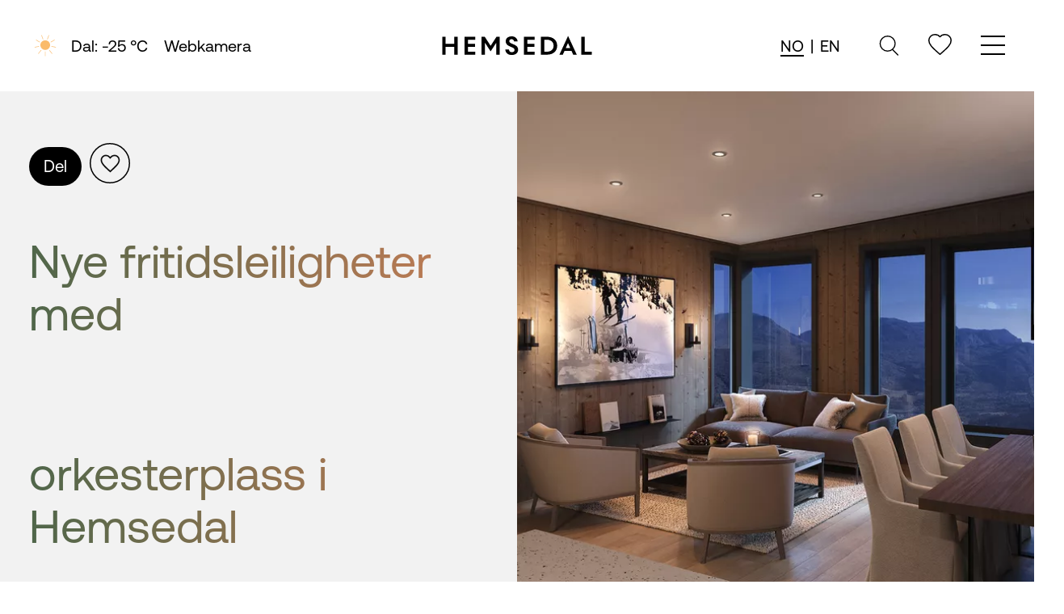

--- FILE ---
content_type: text/html; charset=UTF-8
request_url: https://hemsedal.com/nyheter/alpelia
body_size: 37771
content:
	<!DOCTYPE html><html lang="nb"><head><meta charset="utf-8"><meta name="viewport" content="width=device-width,minimum-scale=1"><link rel="apple-touch-icon" sizes="180x180" href="/assets/favicon/apple-touch-icon.png?v=47x0RXneq4"><link rel="icon" type="image/png" sizes="32x32" href="/assets/favicon/favicon-32x32.png?v=47x0RXneq4"><link rel="icon" type="image/png" sizes="16x16" href="/assets/favicon/favicon-16x16.png?v=47x0RXneq4"><link rel="manifest" href="/assets/favicon/site.webmanifest?v=47x0RXneq4"><link rel="shortcut icon" href="/assets/favicon/favicon.ico?v=47x0RXneq4"><meta name="msapplication-TileColor" content="#ffffff"><meta name="msapplication-config" content="/assets/favicon/browserconfig.xml?v=47x0RXneq4"><meta name="theme-color" content="#ffffff"><link rel="preload" as="Aeonik" href="/fonts/AeonikPro-Regular.woff" type="font/woff" crossorigin="anonymous"><link rel="preload" as="Aeonik" href="/fonts/AeonikPro-Light.woff" type="font/woff" crossorigin="anonymous"><link rel="preload" as="Aeonik" href="/fonts/AeonikPro-Bold.woff" type="font/woff" crossorigin="anonymous"><link rel="stylesheet" href="/assets/main.css?id=180bf3359f535f3c3fc52485d0e4f0a4"><style>
    body:not(.user-is-tabbing) button:focus,
    body:not(.user-is-tabbing) input:focus,
    body:not(.user-is-tabbing) select:focus,
    body:not(.user-is-tabbing) textarea:focus {
        outline: none;
    }
</style><script>
    function handleFirstTab(e) {
        if (e.keyCode === 9) {
            document.body.classList.add('user-is-tabbing');
            window.removeEventListener('keydown', handleFirstTab);
            window.addEventListener('mousedown', handleMouseDownOnce);
        }
    }
    function handleMouseDownOnce() {
        document.body.classList.remove('user-is-tabbing');
        window.removeEventListener('mousedown', handleMouseDownOnce);
        window.addEventListener('keydown', handleFirstTab);
    }
    window.addEventListener('keydown', handleFirstTab);
</script><style>
    [x-cloak] {display: none !important;}
          </style><title>Hemsedal | Alpelia</title>
<script>dataLayer = [];
(function(w,d,s,l,i){w[l]=w[l]||[];w[l].push({'gtm.start':
new Date().getTime(),event:'gtm.js'});var f=d.getElementsByTagName(s)[0],
j=d.createElement(s),dl=l!='dataLayer'?'&l='+l:'';j.async=true;j.src=
'https://www.googletagmanager.com/gtm.js?id='+i+dl;f.parentNode.insertBefore(j,f);
})(window,document,'script','dataLayer','GTM-5FJTPB');
</script>
<script>/* Facebook Pixel script did not render */
</script><meta name="generator" content="SEOmatic">
<meta name="description" content="Beliggenheten er alt, sier mange, og det kan vi skrive under på at Alpelia virkelig har. Midt mellom skibakker og heiser på 900 moh., med uhindret utsikt…">
<meta name="referrer" content="no-referrer-when-downgrade">
<meta name="robots" content="all">
<meta content="nb" property="og:locale">
<meta content="en_GB" property="og:locale:alternate">
<meta content="Hemsedal" property="og:site_name">
<meta content="website" property="og:type">
<meta content="https://hemsedal.com/nyheter/alpelia" property="og:url">
<meta content="Alpelia" property="og:title">
<meta content="Beliggenheten er alt, sier mange, og det kan vi skrive under på at Alpelia virkelig har. Midt mellom skibakker og heiser på 900 moh., med uhindret utsikt…" property="og:description">
<meta content="https://hemsedal.com/uploads/images/Bedrifter/Eiendomsmegler-1-Fjellmegleren/_1200x630_crop_center-center_82_none/Alpelia-leilighet-stue-med-utsikt-over-Hemsedal.jpg?mtime=1751025381" property="og:image">
<meta content="1200" property="og:image:width">
<meta content="630" property="og:image:height">
<meta name="twitter:card" content="summary_large_image">
<meta name="twitter:creator" content="@">
<meta name="twitter:title" content="Alpelia">
<meta name="twitter:description" content="Beliggenheten er alt, sier mange, og det kan vi skrive under på at Alpelia virkelig har. Midt mellom skibakker og heiser på 900 moh., med uhindret utsikt…">
<meta name="twitter:image" content="https://hemsedal.com/uploads/images/Bedrifter/Eiendomsmegler-1-Fjellmegleren/_800x418_crop_center-center_82_none/Alpelia-leilighet-stue-med-utsikt-over-Hemsedal.jpg?mtime=1751025381">
<meta name="twitter:image:width" content="800">
<meta name="twitter:image:height" content="418">
<link href="https://hemsedal.com/nyheter/alpelia" rel="canonical">
<link href="https://hemsedal.com/" rel="home">
<link type="text/plain" href="https://hemsedal.com/humans.txt" rel="author">
<link href="https://hemsedal.com/en/news/alpelia" rel="alternate" hreflang="en-gb">
<link href="https://hemsedal.com/nyheter/alpelia" rel="alternate" hreflang="x-default">
<link href="https://hemsedal.com/nyheter/alpelia" rel="alternate" hreflang="nb"></head><body class="font-body text-body"><noscript><iframe src="https://www.googletagmanager.com/ns.html?id=GTM-5FJTPB"
height="0" width="0" style="display:none;visibility:hidden"></iframe></noscript>
<div x-data="{showLogin:false, headerClick:false}"><header class="sticky top-0 left-0 right-0 z-30 w-full leading-none bg-white body-font text-20" x-data="{open:false, toColor: 'bg-stone-default', showChild:0}"><div class="container relative z-50 flex flex-row flex-wrap items-center justify-between py-5 mx-auto lg:py-10"><div class="items-center hidden lg:block lg:w-2/5 space-x-9"><a href="/vaer" class="flex-row items-center space-x-5 lg:flex"><div x-data="{
					        timer: 3000,
							show: 1,
					        change: function() {
					            if(this.show == 1){
									this.show = 2;
								}
								else{
									this.show = 1;
								}
					        }
					    }" x-init="$interval(change, timer)"><template x-if="show == 1"><div class="flex flex-row flex-nowrap items-center leading-none w-25"><div x-cloak class="mr-3 w-10"><svg version="1.1" id="Layer_1" xmlns="http://www.w3.org/2000/svg" xmlns:xlink="http://www.w3.org/1999/xlink" x="0px" y="0px"
	 viewBox="0 0 60 50" style="enable-background:new 0 0 60 50;" xml:space="preserve"><style type="text/css">
	.st0-1{fill-rule:evenodd;clip-rule:evenodd;fill:#FABB6B;}
</style><g><g><path class="st0-1" d="M30,33c-5,0-9-4-9-9c0-5,4-9,9-9c5,0,9,4,9,9C39,29,35,33,30,33L30,33z"/><path class="st0-1" d="M30,44.9c-0.3,0-0.5-0.2-0.5-0.5v-7.8c0-0.3,0.2-0.5,0.5-0.5c0.3,0,0.5,0.2,0.5,0.5v7.8
			C30.5,44.6,30.3,44.9,30,44.9"/><path class="st0-1" d="M42.6,40.2c-0.1,0-0.3-0.1-0.4-0.2l-4.9-5.9c-0.2-0.2-0.1-0.5,0.1-0.7c0.2-0.2,0.5-0.2,0.7,0.1l4.9,5.9
			c0.2,0.2,0.1,0.5-0.1,0.7C42.9,40.2,42.7,40.2,42.6,40.2"/><path class="st0-1" d="M49.3,28.4C49.3,28.4,49.3,28.4,49.3,28.4L41.7,27c-0.3,0-0.5-0.3-0.4-0.6c0-0.3,0.3-0.5,0.6-0.4l7.5,1.3
			c0.3,0,0.5,0.3,0.4,0.6C49.8,28.2,49.6,28.4,49.3,28.4"/><path class="st0-1" d="M40,18.6c-0.1-0.2-0.1-0.6,0.2-0.7l6.6-3.9c0.2-0.1,0.5-0.1,0.7,0.2c0.1,0.2,0.1,0.6-0.2,0.7l-6.6,3.9
			c-0.1,0-0.2,0.1-0.2,0.1C40.2,18.8,40.1,18.7,40,18.6z"/><path class="st0-1" d="M34.1,13.5c-0.1,0-0.1,0-0.2,0c-0.3-0.1-0.4-0.4-0.3-0.7l2.6-7.3c0.1-0.3,0.4-0.4,0.6-0.3
			c0.3,0.1,0.4,0.4,0.3,0.7l-2.6,7.3C34.5,13.3,34.3,13.5,34.1,13.5"/><path class="st0-1" d="M25.9,13.5c-0.2,0-0.4-0.1-0.5-0.3l-2.6-7.3c-0.1-0.3,0-0.6,0.3-0.7c0.3-0.1,0.5,0,0.6,0.3l2.6,7.3
			c0.1,0.3,0,0.6-0.3,0.7C26,13.4,26,13.5,25.9,13.5"/><path class="st0-1" d="M19.6,18.8c-0.1,0-0.2,0-0.2-0.1l-6.6-3.9c-0.2-0.1-0.3-0.5-0.2-0.7c0.1-0.2,0.4-0.3,0.7-0.2l6.6,3.9
			c0.2,0.1,0.3,0.5,0.2,0.7C20,18.7,19.8,18.8,19.6,18.8"/><path class="st0-1" d="M10.7,28.4c-0.2,0-0.4-0.2-0.5-0.4c0-0.3,0.1-0.5,0.4-0.6l7.5-1.4c0.3,0,0.5,0.1,0.6,0.4
			c0,0.3-0.1,0.5-0.4,0.6L10.7,28.4C10.7,28.4,10.7,28.4,10.7,28.4"/><path class="st0-1" d="M17.4,40.2c-0.1,0-0.2,0-0.3-0.1c-0.2-0.2-0.2-0.5-0.1-0.7l4.9-6c0.2-0.2,0.5-0.2,0.7-0.1
			c0.2,0.2,0.2,0.5,0.1,0.7l-4.9,6C17.7,40.1,17.5,40.2,17.4,40.2"/></g></g></svg></div><span>Topp:
					-23
					°C</span></div></template><template x-if="show == 2"><div class="flex flex-row flex-nowrap items-center leading-none w-25"><div x-cloak class="mr-3 w-10"><svg version="1.1" id="Layer_1" xmlns="http://www.w3.org/2000/svg" xmlns:xlink="http://www.w3.org/1999/xlink" x="0px" y="0px"
	 viewBox="0 0 60 50" style="enable-background:new 0 0 60 50;" xml:space="preserve"><style type="text/css">
	.st0-1{fill-rule:evenodd;clip-rule:evenodd;fill:#FABB6B;}
</style><g><g><path class="st0-1" d="M30,33c-5,0-9-4-9-9c0-5,4-9,9-9c5,0,9,4,9,9C39,29,35,33,30,33L30,33z"/><path class="st0-1" d="M30,44.9c-0.3,0-0.5-0.2-0.5-0.5v-7.8c0-0.3,0.2-0.5,0.5-0.5c0.3,0,0.5,0.2,0.5,0.5v7.8
			C30.5,44.6,30.3,44.9,30,44.9"/><path class="st0-1" d="M42.6,40.2c-0.1,0-0.3-0.1-0.4-0.2l-4.9-5.9c-0.2-0.2-0.1-0.5,0.1-0.7c0.2-0.2,0.5-0.2,0.7,0.1l4.9,5.9
			c0.2,0.2,0.1,0.5-0.1,0.7C42.9,40.2,42.7,40.2,42.6,40.2"/><path class="st0-1" d="M49.3,28.4C49.3,28.4,49.3,28.4,49.3,28.4L41.7,27c-0.3,0-0.5-0.3-0.4-0.6c0-0.3,0.3-0.5,0.6-0.4l7.5,1.3
			c0.3,0,0.5,0.3,0.4,0.6C49.8,28.2,49.6,28.4,49.3,28.4"/><path class="st0-1" d="M40,18.6c-0.1-0.2-0.1-0.6,0.2-0.7l6.6-3.9c0.2-0.1,0.5-0.1,0.7,0.2c0.1,0.2,0.1,0.6-0.2,0.7l-6.6,3.9
			c-0.1,0-0.2,0.1-0.2,0.1C40.2,18.8,40.1,18.7,40,18.6z"/><path class="st0-1" d="M34.1,13.5c-0.1,0-0.1,0-0.2,0c-0.3-0.1-0.4-0.4-0.3-0.7l2.6-7.3c0.1-0.3,0.4-0.4,0.6-0.3
			c0.3,0.1,0.4,0.4,0.3,0.7l-2.6,7.3C34.5,13.3,34.3,13.5,34.1,13.5"/><path class="st0-1" d="M25.9,13.5c-0.2,0-0.4-0.1-0.5-0.3l-2.6-7.3c-0.1-0.3,0-0.6,0.3-0.7c0.3-0.1,0.5,0,0.6,0.3l2.6,7.3
			c0.1,0.3,0,0.6-0.3,0.7C26,13.4,26,13.5,25.9,13.5"/><path class="st0-1" d="M19.6,18.8c-0.1,0-0.2,0-0.2-0.1l-6.6-3.9c-0.2-0.1-0.3-0.5-0.2-0.7c0.1-0.2,0.4-0.3,0.7-0.2l6.6,3.9
			c0.2,0.1,0.3,0.5,0.2,0.7C20,18.7,19.8,18.8,19.6,18.8"/><path class="st0-1" d="M10.7,28.4c-0.2,0-0.4-0.2-0.5-0.4c0-0.3,0.1-0.5,0.4-0.6l7.5-1.4c0.3,0,0.5,0.1,0.6,0.4
			c0,0.3-0.1,0.5-0.4,0.6L10.7,28.4C10.7,28.4,10.7,28.4,10.7,28.4"/><path class="st0-1" d="M17.4,40.2c-0.1,0-0.2,0-0.3-0.1c-0.2-0.2-0.2-0.5-0.1-0.7l4.9-6c0.2-0.2,0.5-0.2,0.7-0.1
			c0.2,0.2,0.2,0.5,0.1,0.7l-4.9,6C17.7,40.1,17.5,40.2,17.4,40.2"/></g></g></svg></div><span>Dal:
					-25
					°C</span></div></template></div><div>Webkamera</div></a></div><div class="block w-1/4 lg:w-auto lg:hidden lg:h-auto"><div x-data="{open:false}"><svg xmlns="http://www.w3.org/2000/svg" width="25.398" height="25.52" viewbox="0 0 25.398 26.974" @click="open = true; setTimeout(function() {document.getElementById('search5235266').focus()}, 30);" class="cursor-pointer  h-iconMobile lg:h-auto"><g id="Group_859" data-name="Group 859" transform="translate(-974.25 -505.25)"><g id="Group_858" data-name="Group 858"><line id="Line_189" data-name="Line 189" x2="7" y2="7" transform="translate(991.587 524.163)" fill="none" stroke="#000" stroke-linecap="round" stroke-linejoin="round" stroke-width="1.5"/></g><circle id="Ellipse_40" data-name="Ellipse 40" cx="10" cy="10" r="10" transform="translate(975 506)" fill="none" stroke="#000" stroke-linecap="round" stroke-linejoin="round" stroke-width="1.5"/></g></svg><div class="absolute bg-white z-10 inset-0 w-full h-full transition duration-500 ease-in-out transform translate-y-full lg:translate-y-0" :class="{'hidden':!open}" x-cloak><div class="shadow-lg flex items-center h-full"><form action="https://hemsedal.com/search/results" class="w-full flex flex-row flex-nowrap px-5 lg:px-9 py-5 items-center"><input type="hidden" id="snaptcha-bieic" name="snaptcha" value="" data-key="wpnhholwsdnoovly" autocomplete="off"><script>document.getElementById("snaptcha-bieic").value = btoa(document.getElementById("snaptcha-bieic").dataset.key + "pzrqtyhqqnjhxxhr");</script><div class="flex flex-nowrap w-full"><input type="search" id="search5235266" name="q" placeholder="Søk" class="appearance-none input-field h3 search" autofocus><div class="bg-white p-2 mt-3 absolute -top-full right-2 lg:relative close-search"><svg xmlns="http://www.w3.org/2000/svg" class="h-iconMobile lg:h-auto p-0.5" width="22.274" height="22.274" viewbox="0 0 22.274 22.274" @click="open = false"><g id="Group_620" data-name="Group 620" transform="translate(0.53 0.53)"><line id="Line_118" data-name="Line 118" x2="30" transform="translate(0 0) rotate(45)" fill="none" stroke="#000" stroke-width="1.5"/><line id="Line_119" data-name="Line 119" x2="30" transform="translate(0 21.213) rotate(-45)" fill="none" stroke="#000" stroke-width="1.5"/></g></svg></div></div></form></div></div></div></div><div class="w-2/4 lg:w-auto"><a href="https://hemsedal.com/" class="flex items-center justify-center font-medium logo lg:order-none title-font lg:items-center" aria-label="Gå til fremsiden"><svg width="188" data-name="Layer 1" xmlns="http://www.w3.org/2000/svg" viewbox="0 0 644.81 87.57"><path d="M55.81 36.33H19.15V5.17H4.72v77.89h14.43V49.31h36.66v33.75h14.44V5.17H55.81v31.16zM99.74 83.06h45.17V70.08h-30.74V49.31h29.71V36.33h-29.71V18.16h30.74V5.17H99.74v77.89zM210.23 44.53L185.2 5.17h-13.61v77.89h14.44V30.93l24.2 37.8 24.2-37.8v52.13h14.43V5.17h-13.6l-25.03 39.36zM307.08 38l-6.44-2.8c-7.37-3.12-11.11-5.71-11.11-11.32 0-5.2 3.94-8.1 9.55-8.1 6 0 9.45 3.42 10.49 9.55h15.37c-1.55-12.88-10.69-21.91-25.23-21.91-14 0-25.45 7.89-25.45 21.39 0 11.74 8.62 18.49 17.45 22.23l6.33 2.7c8.42 3.63 13.71 6.33 13.71 12.87s-4.88 9.66-11.42 9.66c-6.75 0-11.73-3.63-12.46-12.25H272.5c.72 15.68 12 24.4 27.52 24.4 14.43 0 26.79-7.68 26.79-23.36C326.81 48 318 42.77 307.08 38zM351.62 83.06h45.18V70.08h-30.74V49.31h29.7V36.33h-29.7V18.16h30.74V5.17h-45.18v77.89zM449.24 5.17h-25.76v77.89h25.76c27.31 0 43.62-16.3 43.62-38.84s-16.2-39.05-43.62-39.05zm-.63 64.91h-10.69V18.15h10.69c16.62 0 28.77 8.73 28.88 26s-12.26 25.93-28.88 25.93zM502.15 83.07h14.54L524 66.34h29.6l7.27 16.73H576L539 1.64zm27.11-28.88l9.45-21.7 9.55 21.7zM609.35 70.08V5.17h-14.44v77.89h45.18V70.08h-30.74z"/></svg></a></div><div class="flex flex-row items-center justify-end w-1/4 lg:w-2/5 space-x-9"><div class="hidden lg:inline-block"><div class="flex flex-row items-center cursor-pointer"><div class="flex flex-row mr-3 space-x-2"><div><a href="https://hemsedal.com/nyheter/alpelia" class="border-b-2 font-normal">NO</a></div><div>|</div><div><a href="https://hemsedal.com/en/news/alpelia" class="">EN</a></div></div></div></div><div class="hidden lg:inline-block"><div x-data="{open:false}"><svg xmlns="http://www.w3.org/2000/svg" width="25.398" height="25.52" viewbox="0 0 25.398 26.974" @click="open = true; setTimeout(function() {document.getElementById('search224561').focus()}, 30);" class="cursor-pointer  h-iconMobile lg:h-auto"><g id="Group_859" data-name="Group 859" transform="translate(-974.25 -505.25)"><g id="Group_858" data-name="Group 858"><line id="Line_189" data-name="Line 189" x2="7" y2="7" transform="translate(991.587 524.163)" fill="none" stroke="#000" stroke-linecap="round" stroke-linejoin="round" stroke-width="1.5"/></g><circle id="Ellipse_40" data-name="Ellipse 40" cx="10" cy="10" r="10" transform="translate(975 506)" fill="none" stroke="#000" stroke-linecap="round" stroke-linejoin="round" stroke-width="1.5"/></g></svg><div class="absolute bg-white z-10 inset-0 w-full h-full transition duration-500 ease-in-out transform translate-y-full lg:translate-y-0" :class="{'hidden':!open}" x-cloak><div class="shadow-lg flex items-center h-full"><form action="https://hemsedal.com/search/results" class="w-full flex flex-row flex-nowrap px-5 lg:px-9 py-5 items-center"><input type="hidden" id="snaptcha-uqtpj" name="snaptcha" value="" data-key="imotkdnsmwwwdvzf" autocomplete="off"><script>document.getElementById("snaptcha-uqtpj").value = btoa(document.getElementById("snaptcha-uqtpj").dataset.key + "pzrqtyhqqnjhxxhr");</script><div class="flex flex-nowrap w-full"><input type="search" id="search224561" name="q" placeholder="Søk" class="appearance-none input-field h3 search" autofocus><div class="bg-white p-2 mt-3 absolute -top-full right-2 lg:relative close-search"><svg xmlns="http://www.w3.org/2000/svg" class="h-iconMobile lg:h-auto p-0.5" width="22.274" height="22.274" viewbox="0 0 22.274 22.274" @click="open = false"><g id="Group_620" data-name="Group 620" transform="translate(0.53 0.53)"><line id="Line_118" data-name="Line 118" x2="30" transform="translate(0 0) rotate(45)" fill="none" stroke="#000" stroke-width="1.5"/><line id="Line_119" data-name="Line 119" x2="30" transform="translate(0 21.213) rotate(-45)" fill="none" stroke="#000" stroke-width="1.5"/></g></svg></div></div></form></div></div></div></div><div class="hidden lg:inline-block"><button aria-label="innlogging" type="button" x-on:click="$parent.showLogin = false; $parent.headerClick = !$parent.headerClick"><svg xmlns="http://www.w3.org/2000/svg" width="28.586" height="26.5" viewBox="0 0 28.586 26.5"><path id="Icon_ionic-md-heart-empty" data-name="Icon ionic-md-heart-empty" d="M1038.806,506.082a8.011,8.011,0,0,0-6.093,2.858,8.008,8.008,0,0,0-6.1-2.858,7.363,7.363,0,0,0-7.449,7.277c0,.072,0,.144,0,.216,0,5.176,4.6,9.327,11.575,15.735l1.966,1.771,1.963-1.771c6.976-6.4,11.579-10.559,11.579-15.735a7.363,7.363,0,0,0-7.232-7.492C1038.947,506.081,1038.877,506.081,1038.806,506.082Z" transform="translate(-1018.415 -505.331)" fill="none" stroke="#000" stroke-linecap="round" stroke-linejoin="round" stroke-width="1.5"/></svg></button></div><div class="inline-flex w-1/4 lg:w-auto lg:justify-end lg:ml-0"><button aria-label="meny" class="hamburger hamburger--squeeze" type="button" @click="open = !open; toColor = 'bg-stone-default'" :class="{ 'is-active': open }"><span class="hamburger-box"><span class="hamburger-inner"></span></span></button></div></div></div><div x-show="open" x-cloak><div class="absolute inset-0 z-20 hidden w-screen h-screen py-24 transition duration-1000 ease-in-out lg:block gradient-transition bg-stone-default" :class="toColor"><div class="absolute inset-0 bg-gradient-to-b from-white"></div><div class="absolute inset-0 bg-white bg-opacity-50"></div><div class="container relative z-10 py-24 mx-auto"><div class="flex flex-row space-between"><div @mouseenter="toColor = 'bg-arctic'" class="w-full lg:w-1/3"><div class="h6"><div class="text-body">Opplev Hemsedal</div><div class="h-6"></div><div class="text-menu"><a href="https://hemsedal.com/vinteraktiviteter" target=""><span class="arrow">→</span><span class="text">Vinteraktiviteter</span></a></div><div class="text-menu"><a href="https://hemsedal.com/sommeraktiviteter" target=""><span class="arrow">→</span><span class="text">Sommeraktiviteter</span></a></div><div class="text-menu"><a href="https://hemsedal.com/mat-uteliv-handel" target=""><span class="arrow">→</span><span class="text">Mat, uteliv og shopping</span></a></div><div class="text-menu"><a href="https://hemsedal.com/hva-skjer" target=""><span class="arrow">→</span><span class="text">Hva skjer</span></a></div></div></div><div @mouseenter="toColor = 'bg-sand'" class="w-full lg:w-1/3"><div class="h6"><div class="text-body">Planlegg reisen</div><div class="h-6"></div><div class="text-menu"><a href="https://hemsedal.com/overnatting" target=""><span class="arrow">→</span><span class="text">Overnatting</span></a></div><div class="text-menu"><a href="https://hemsedal.com/transport" target=""><span class="arrow">→</span><span class="text">Transport</span></a></div><div class="text-menu"><a href="https://hemsedal.com/grupper" target=""><span class="arrow">→</span><span class="text">Grupper</span></a></div><div class="text-menu"><a href="https://hemsedal.com/service-utleie-tjenester" target=""><span class="arrow">→</span><span class="text">Service, utleie og tjenester</span></a></div><div class="text-menu"><a href="https://hemsedal.com/turistkontor" target=""><span class="arrow">→</span><span class="text">Turistkontor</span></a></div><div class="text-menu"><a href="https://hemsedal.com/hytteportal" target=""><span class="arrow">→</span><span class="text">Hytteportal</span></a></div><div class="text-menu"><a href="https://hemsedal.com/sesongarbeider" target=""><span class="arrow">→</span><span class="text">Jobb i Hemsedal</span></a></div></div></div><div @mouseenter="toColor = 'bg-sun'" class="w-full lg:w-1/3"><div class="h6"><div class="text-body">Inspirasjon</div><div class="h-6"></div><div class="text-menu"><a href="https://hemsedal.com/ferietips" target=""><span class="arrow">→</span><span class="text">Ferietips</span></a></div><div class="text-menu"><a href="https://hemsedal.com/livsstil-og-ildsjeler" target=""><span class="arrow">→</span><span class="text">Livsstil &amp; ildsjeler</span></a></div><div class="text-menu"><a href="https://hemsedal.com/vare-lokale-guider" target=""><span class="arrow">→</span><span class="text">Våre lokale guider</span></a></div><div class="text-menu"><a href="https://hemsedal.com/smaken-av-hemsedal" target=""><span class="arrow">→</span><span class="text">Smaken av Hemsedal</span></a></div><div class="text-menu"><a href="https://hemsedal.com/natur-og-baerekraft" target=""><span class="arrow">→</span><span class="text">Natur og bærekraft</span></a></div><div class="text-menu"><a href="https://hemsedal.com/myter-sagn-fra-hemsedal" target=""><span class="arrow">→</span><span class="text">Myter &amp; sagn</span></a></div><div class="text-menu"><a href="https://hemsedal.com/miljofyrtarn" target=""><span class="arrow">→</span><span class="text">Miljøfyrtårn</span></a></div><div class="text-menu"><a href="https://hemsedal.com/siste-nytt" target=""><span class="arrow">→</span><span class="text">Siste nytt</span></a></div><div class="text-menu"><a href="https://hemsedal.com/omrader-i-hemsedal" target=""><span class="arrow">→</span><span class="text">Områder i Hemsedal</span></a></div></div></div></div></div></div><div class="absolute inset-0 z-20 w-screen h-screen pt-16 pb-4 transition duration-1000 ease-in-out lg:hidden gradient-transition bg-stone-default" :class="toColor"><div class="flex flex-col justify-between h-full overflow-y-scroll"><div class="absolute inset-0 bg-gradient-to-b from-white"></div><div class="absolute inset-0 bg-white bg-opacity-50"></div><div class="container relative z-10 pb-12 mx-auto text-body" :class="{'py-12':showChild == 0}"><div :class="{'hidden':showChild == 0}"><div @click="showChild = 0; toColor = 'stone-default';" class="mb-2">
					← Back</div></div><div class="flex flex-col space-y-10"><div
					class="space-y-3"><div class="w-full lg:w-1/3"><div class="h3" @click="toColor = 'bg-arctic'; showChild = 6; ;console.log(toColor)" :class="{'hidden':showChild != 0}">Opplev Hemsedal</div><div class="child" :class="{'hidden':showChild != 6}"><div><div class="pb-4 border-b h3 text-stone-dark border-stone-dark">Opplev Hemsedal</div><div class="text-menu mt-3"><a href="https://hemsedal.com/vinteraktiviteter" target="">Vinteraktiviteter</a></div><div class="text-menu "><a href="https://hemsedal.com/sommeraktiviteter" target="">Sommeraktiviteter</a></div><div class="text-menu "><a href="https://hemsedal.com/mat-uteliv-handel" target="">Mat, uteliv og shopping</a></div><div class="text-menu "><a href="https://hemsedal.com/hva-skjer" target="">Hva skjer</a></div></div></div></div><div class="w-full lg:w-1/3"><div class="h3" @click="toColor = 'bg-sand'; showChild = 17; ;console.log(toColor)" :class="{'hidden':showChild != 0}">Planlegg reisen</div><div class="child" :class="{'hidden':showChild != 17}"><div><div class="pb-4 border-b h3 text-stone-dark border-stone-dark">Planlegg reisen</div><div class="text-menu mt-3"><a href="https://hemsedal.com/overnatting" target="">Overnatting</a></div><div class="text-menu "><a href="https://hemsedal.com/transport" target="">Transport</a></div><div class="text-menu "><a href="https://hemsedal.com/grupper" target="">Grupper</a></div><div class="text-menu "><a href="https://hemsedal.com/service-utleie-tjenester" target="">Service, utleie og tjenester</a></div><div class="text-menu "><a href="https://hemsedal.com/turistkontor" target="">Turistkontor</a></div><div class="text-menu "><a href="https://hemsedal.com/hytteportal" target="">Hytteportal</a></div><div class="text-menu "><a href="https://hemsedal.com/sesongarbeider" target="">Jobb i Hemsedal</a></div></div></div></div><div class="w-full lg:w-1/3"><div class="h3" @click="toColor = 'bg-sun'; showChild = 24; ;console.log(toColor)" :class="{'hidden':showChild != 0}">Inspirasjon</div><div class="child" :class="{'hidden':showChild != 24}"><div><div class="pb-4 border-b h3 text-stone-dark border-stone-dark">Inspirasjon</div><div class="text-menu mt-3"><a href="https://hemsedal.com/ferietips" target="">Ferietips</a></div><div class="text-menu "><a href="https://hemsedal.com/livsstil-og-ildsjeler" target="">Livsstil &amp; ildsjeler</a></div><div class="text-menu "><a href="https://hemsedal.com/vare-lokale-guider" target="">Våre lokale guider</a></div><div class="text-menu "><a href="https://hemsedal.com/smaken-av-hemsedal" target="">Smaken av Hemsedal</a></div><div class="text-menu "><a href="https://hemsedal.com/natur-og-baerekraft" target="">Natur og bærekraft</a></div><div class="text-menu "><a href="https://hemsedal.com/myter-sagn-fra-hemsedal" target="">Myter &amp; sagn</a></div><div class="text-menu "><a href="https://hemsedal.com/miljofyrtarn" target="">Miljøfyrtårn</a></div><div class="text-menu "><a href="https://hemsedal.com/siste-nytt" target="">Siste nytt</a></div><div class="text-menu "><a href="https://hemsedal.com/omrader-i-hemsedal" target="">Områder i Hemsedal</a></div></div></div></div><div class="child" :class="{'hidden':showChild != 9999999}"><div><div class="pb-4 border-b h3 text-stone-dark border-stone-dark">Språk</div></div></div></div><div
					class="flex flex-col space-y-3 h3"><div class="lg:hidden"><a href="/vaer" class="">Vær</a></div><button type="button" class="text-left" x-on:click="$parent.showLogin = !$parent.showLogin">Min liste</button></div><div
					:class="{'hidden':showChild != 0}"><div class="flex flex-col"><a href="https://hemsedal.com/hemsedal-turistkontor" target="">Hemsedal Turistkontor</a><a href="https://hemsedal.com/hemsedal-turistkontor/hemsedal-turisttrafikklag" target="">Hemsedal Turisttrafikklag</a><a href="https://hemsedal.com/presserom" target="">Pressemeldinger</a><a href="https://hemsedal.imageshop.no//45158" target="">Fotobank</a><a href="https://hemsedal.com/hemsedal-turistkontor/om-websiden" target="">Om websiden</a><a href="https://www.visitnorway.no/" target="">Visit Norway</a><a href="https://hemsedal.com/sesongarbeider" target="">Jobb i Hemsedal</a><button onclick="CookieConsent.renew()" class="text-left">Oppdater informasjonskapsler</button></div></div><div class=""><div class="">Språk</div><div @click="toColor = 'bg-sun'" class="flex items-center space-x-2"><div class="text-menu"><a href="https://hemsedal.com/" class="border-b-2">NO</a></div><div>|</div><div class="text-menu"><a href="https://hemsedal.com/en/" class="">EN</a></div></div></div></div></div><div class="container relative z-10" :class="{'hidden':showChild != 0}"><div><div class="flex flex-col" x-data=""><div class="">
							Meld deg på vårt nyhetsbrev
						</div><form method="post" action="/actions/site-module/newsletter/main" x-data="contactForm('/actions/site-module/newsletter/main', 'nyhetsbrev')" @submit.prevent="submitData" class="w-full mt-5"><input type="hidden" id="snaptcha-bovug" name="snaptcha" value="" data-key="wkmwulchydwpdrwj" autocomplete="off"><script>document.getElementById("snaptcha-bovug").value = btoa(document.getElementById("snaptcha-bovug").dataset.key + "pzrqtyhqqnjhxxhr");</script><label for="" emailAddress" class="sr-only "">E-post</label><div class="flex flex-nowrap"><input x-model="formData.email" type="email" name="emailAddress" id="emailAddress" autocomplete="email" required class="appearance-none input-field h3" placeholder="Din e-postadresse"><div class=""><button aria-label="submit" type="submit" class="pb-4 font-light border-b-2 border-black text-stone-dark h3">
										→
									</button></div></div><div x-text="message" class="mt-2"></div></form></div></div><div><div class="flex items-center justify-center mt-6 space-x-5"><a href="https://no.tripadvisor.com/Tourism-g676675-Hemsedal_Hemsedal_Municipality_Buskerud_Eastern_Norway-Vacations.html" target="_blank"><svg class="fill-current" xmlns="http://www.w3.org/2000/svg" width="23.361" height="15"><defs><clipPath id="a"><path data-name="Rectangle 431" fill="" d="M0 0h23.361v15H0z"/></clipPath></defs><g data-name="Group 767" clip-path="url(#a)"><path data-name="Path 191" d="M21.451 4.37l1.91-2.078h-4.234a13.226 13.226 0 00-14.882 0H0L1.91 4.37a5.837 5.837 0 107.9 8.595L11.68 15l1.87-2.035a5.839 5.839 0 107.9-8.6M5.843 12.633a3.95 3.95 0 113.95-3.95 3.95 3.95 0 01-3.95 3.95M11.68 8.57A6.446 6.446 0 007.3 2.786a11.4 11.4 0 018.767 0A6.446 6.446 0 0011.68 8.57m5.836 4.064a3.95 3.95 0 113.95-3.95 3.95 3.95 0 01-3.95 3.95m0-6.021a2.071 2.071 0 102.071 2.071 2.071 2.071 0 00-2.071-2.071m-9.6 2.071a2.071 2.071 0 11-2.07-2.071 2.071 2.071 0 012.07 2.071" fill=""/></g></svg></a><a href="https://www.facebook.com/hemsedal" target="_blank"><svg class="fill-current" xmlns="http://www.w3.org/2000/svg" width="10.486" height="19.669"><path d="M3.112 19.669v-8.654H0V7.474h3.112V4.769C3.112 1.7 4.942 0 7.742 0a18.876 18.876 0 012.744.239v3.017H8.94a1.77 1.77 0 00-2 1.914v2.3h3.4l-.543 3.54h-2.85v8.654z" fill=""/></svg></a><a href="https://www.instagram.com/hemsedalcom/" target="_blank"><svg class="fill-current" xmlns="http://www.w3.org/2000/svg" width="20" height="20"><path data-name="Path 50" d="M10 1.8c2.67 0 2.986.01 4.041.058A5.552 5.552 0 0115.9 2.2a3.31 3.31 0 011.9 1.9 5.552 5.552 0 01.344 1.857c.044 1.057.056 1.373.056 4.043s-.01 2.986-.058 4.041A5.552 5.552 0 0117.8 15.9a3.31 3.31 0 01-1.9 1.9 5.552 5.552 0 01-1.857.344c-1.054.048-1.371.058-4.041.058s-2.987-.01-4.041-.058A5.552 5.552 0 014.1 17.8a3.31 3.31 0 01-1.9-1.9 5.552 5.552 0 01-.344-1.857C1.812 12.986 1.8 12.67 1.8 10s.01-2.986.058-4.041A5.552 5.552 0 012.2 4.1a3.31 3.31 0 011.9-1.9 5.552 5.552 0 011.859-.34C7.014 1.812 7.33 1.8 10 1.8M10 0C7.284 0 6.944.012 5.877.06A7.355 7.355 0 003.45.525 5.106 5.106 0 00.525 3.45 7.355 7.355 0 00.06 5.877C.012 6.944 0 7.284 0 10s.012 3.056.06 4.123a7.355 7.355 0 00.465 2.427 5.106 5.106 0 002.925 2.925 7.355 7.355 0 002.427.465c1.067.049 1.407.06 4.123.06s3.056-.011 4.123-.06a7.355 7.355 0 002.427-.465 5.106 5.106 0 002.925-2.925 7.355 7.355 0 00.465-2.427c.048-1.067.06-1.407.06-4.123s-.012-3.056-.06-4.123a7.355 7.355 0 00-.465-2.427A5.106 5.106 0 0016.55.525 7.355 7.355 0 0014.123.06C13.056.012 12.716 0 10 0z" fill=""/><path data-name="Path 51" d="M10 5.139A4.861 4.861 0 1014.861 10 4.861 4.861 0 0010 5.139zm0 8.016A3.155 3.155 0 1113.155 10 3.155 3.155 0 0110 13.155z" fill=""/><circle data-name="Ellipse 1" cx="1.268" cy="1.268" r="1.268" transform="translate(14.029 3.435)" fill=""/></svg></a><a href="https://twitter.com/Hemsedalcom" target="_blank"><svg class="fill-current" xmlns="http://www.w3.org/2000/svg" width="23.361" height="15"><defs><clipPath id="a"><path data-name="Rectangle 431" fill="" d="M0 0h23.361v15H0z"/></clipPath></defs><g data-name="Group 767" clip-path="url(#a)"><path data-name="Path 191" d="M21.451 4.37l1.91-2.078h-4.234a13.226 13.226 0 00-14.882 0H0L1.91 4.37a5.837 5.837 0 107.9 8.595L11.68 15l1.87-2.035a5.839 5.839 0 107.9-8.6M5.843 12.633a3.95 3.95 0 113.95-3.95 3.95 3.95 0 01-3.95 3.95M11.68 8.57A6.446 6.446 0 007.3 2.786a11.4 11.4 0 018.767 0A6.446 6.446 0 0011.68 8.57m5.836 4.064a3.95 3.95 0 113.95-3.95 3.95 3.95 0 01-3.95 3.95m0-6.021a2.071 2.071 0 102.071 2.071 2.071 2.071 0 00-2.071-2.071m-9.6 2.071a2.071 2.071 0 11-2.07-2.071 2.071 2.071 0 012.07 2.071" fill=""/></g></svg></a></div></div></div></div></div></div><div id="header-favorite" class="sprig-component" data-hx-target="this" data-hx-include="this" data-hx-trigger="refresh" data-hx-get="https://hemsedal.com/index.php/actions/sprig-core/components/render" data-hx-vals="{&quot;sprig:siteId&quot;:&quot;4dc7321390bfcf97e9eb51163c39a487ce80939fff3f8db5cd82214b3935ab031&quot;,&quot;sprig:id&quot;:&quot;07ba77c2b3888e41b00c75a086026a3b727e45e22433165afc79f9135decb498header-favorite&quot;,&quot;sprig:component&quot;:&quot;e214560e7e30942db96da2709889aec9808a1a05a19fc05b3ca87ff90f33549d&quot;,&quot;sprig:template&quot;:&quot;39175b6f67fcb90caf672e46ea62e3a93fcd0cc670f4a3c57cb63478d37bd63d_partials\/_global-login&quot;,&quot;sprig:variables[planner]&quot;:&quot;4dc7321390bfcf97e9eb51163c39a487ce80939fff3f8db5cd82214b3935ab031&quot;}"><div
  class="fixed inset-0 z-40"
  style="background-color: rgba(0, 0, 0, 0.2);"
  x-cloak
  :class="{'hidden':!$parent.showLogin}"
  x-transition:enter="transition ease-out duration-300"
  x-transition:enter-start="opacity-0"
  x-transition:enter-end="opacity-100"
  x-transition:leave="transition ease-in duration-300"
  x-transition:leave-start="opacity-100"
  x-transition:leave-end="opacity-0"
></div><div class="fixed z-50 w-full"><div class="sm:container" x-cloak><div class="relative"><div
        class="absolute right-0 w-full lg:w-1/4 lg:-mt-2 lg:mr-9"
        :class="{'hidden':!$parent.showLogin}"
        x-on:click.away="$parent.showLogin = false"
        x-transition:enter="transition ease-out duration-300"
        x-transition:enter-start="opacity-0 transform -translate-y-4"
        x-transition:enter-end="opacity-100 transform translate-y-0"
        x-transition:leave="transition ease-in duration-300"
        x-transition:leave-start="opacity-100 transform translate-y-0"
        x-transition:leave-end="opacity-0 transform -translate-y-4"
      ><div class="p-8 mx-2 mt-2 bg-white rounded-25p lg:rounded-35p shadow md:mx-0"><div
			class="block"><div class="flex flex-col space-y-5 lg:space-y-9"><h3>Opprett konto</h3><p>Logg inn for å lage din egen liste eller opprett en konto.</p><form class="flex flex-col" sprig s-method="post" s-action="users/save-user" accept-charset="UTF-8" data-hx-headers="{&quot;X-CSRF-Token&quot;:&quot;c8_5BViOoQ8cPZaQzfmXiYI3_DpZNhMbNRcy4Ainelcx6KgSMBQXySekq24BvOxWTXXR6ZyJ0d3Pbb0CLA5Uf3NZYI9M3wkwZJDRRnNZIIo=&quot;}" data-hx-post="https://hemsedal.com/index.php/actions/sprig-core/components/render?sprig:action=f0c6f464666b2ecd83ee15d532deb407e1536bf9baf1f6880f178770515e56c5users/save-user" data-sprig-parsed><input type="hidden" name="CRAFT_CSRF_TOKEN" value="c8_5BViOoQ8cPZaQzfmXiYI3_DpZNhMbNRcy4Ainelcx6KgSMBQXySekq24BvOxWTXXR6ZyJ0d3Pbb0CLA5Uf3NZYI9M3wkwZJDRRnNZIIo="><input type="hidden" name="action" value="users/save-user"><input type="hidden" id="snaptcha-hvzlf" name="snaptcha" value="" data-key="hlhqraanyevghnld" autocomplete="off"><script>document.getElementById("snaptcha-hvzlf").value = btoa(document.getElementById("snaptcha-hvzlf").dataset.key + "pzrqtyhqqnjhxxhr");</script><input type="email" id="email" class="appearance-none input-field text-body pt-4" name="email" placeholder="E-post"><input type="password" id="password" class="appearance-none input-field text-body pt-4" name="password" placeholder="Passord"><input type="hidden" name="active" value="create"><button aria-label="submit" class="mt-9 bg-black text-white p-button-mobile lg:p-button rounded-25p text-center text-button transition duration-500 ease-in-out" type="submit">Registrer konto</button></form><div class="caption">Har du allerede en konto?
							<button class="cursor-pointer font-bold" aria-label="Logg inn" sprig s-val:active="login" data-hx-get="https://hemsedal.com/index.php/actions/sprig-core/components/render" data-hx-vals="{&quot;active&quot;:&quot;login&quot;}" data-sprig-parsed>Logg inn</button></div></div></div></div></div></div></div></div></div></header><main class="overflow-hidden"><section class="bg-cloud"><div class="m-full-header full-header flex flex-col lg:grid grid-cols-1 lg:grid-cols-2"><div class="h-1/2 lg:h-auto w-full min-h-full col-span-1 py-5 lg:pt-16 pb-5 lg:pb-9 px-5 lg:px-9 flex flex-col justify-between order-2 lg:order-1 flex-grow"><div><div class="flex flex-row items-center space-x-2.5"><a href="#" class="block a2a_dd transition duration-500 ease-in-out bg-black text-white p-button-mobile lg:p-button rounded-25p text-center text-button" >Del</a><!-- AddToAny BEGIN --><script>
	var a2a_config = a2a_config || {};
a2a_config.onclick = 1;
a2a_config.locale = "nn-NO";
a2a_config.icon_color = "#000";
a2a_config.color_link_text = "000000";
a2a_config.color_link_text_hover = "000000";
a2a_config.prioritize = ["facebook", "twitter", "facebook_messenger", "linkedin", "whatsapp"];
a2a_config.num_services = 6;
</script><script async src="https://static.addtoany.com/menu/page.js"></script><!-- AddToAny END --><div id="component-cdjxyg" class="sprig-component" data-hx-target="this" data-hx-include="this" data-hx-trigger="refresh" data-hx-get="https://hemsedal.com/index.php/actions/sprig-core/components/render" data-hx-vals="{&quot;sprig:siteId&quot;:&quot;4dc7321390bfcf97e9eb51163c39a487ce80939fff3f8db5cd82214b3935ab031&quot;,&quot;sprig:id&quot;:&quot;1cc80b8c26485f2895d23982a1ac87e0eda08d25d3d4fa8536f56ae8c58e74edcomponent-cdjxyg&quot;,&quot;sprig:component&quot;:&quot;e214560e7e30942db96da2709889aec9808a1a05a19fc05b3ca87ff90f33549d&quot;,&quot;sprig:template&quot;:&quot;af4d1c3dfe8734ab94f73d6f34f2aa5971ae3559c957ccb3115fb9e6d4c7c47b_sprig\/favorite&quot;,&quot;sprig:variables[entryId]&quot;:&quot;cfd6d8c3342651cd506b5cd206ba78e6b6319eca3f2615400f56816bad36fd85136764&quot;}"><input type="hidden" name="elementId" value="136764"><button aria-label="Vis eller skjul innlogging"  x-on:click="showLogin = !showLogin"><svg xmlns="http://www.w3.org/2000/svg" width="50" height="50" viewbox="0 0 50 50"><g id="Group_807" data-name="Group 807" transform="translate(-191 -150)"><g id="Group_696" data-name="Group 696" transform="translate(10 -845)"><g id="Ellipse_27" data-name="Ellipse 27" transform="translate(181 995)" fill="none" stroke="#000" stroke-width="1.5"><circle cx="25" cy="25" r="25" stroke="none"/><circle cx="25" cy="25" r="24.25" fill="none"/></g></g><path id="Icon_ionic-md-heart-empty" data-name="Icon ionic-md-heart-empty" d="M20.654,4.5a7.049,7.049,0,0,0-5.362,2.515A7.049,7.049,0,0,0,9.929,4.5a6.479,6.479,0,0,0-6.554,6.594c0,4.555,4.051,8.21,10.186,13.847l1.73,1.558,1.73-1.558c6.136-5.638,10.186-9.293,10.186-13.847A6.479,6.479,0,0,0,20.654,4.5ZM16.025,23.366l-.241.223-.493.447L14.8,23.59l-.241-.223a72.821,72.821,0,0,1-7.03-6.99c-1.6-1.988-2.315-3.615-2.315-5.282A4.765,4.765,0,0,1,6.572,7.7,4.663,4.663,0,0,1,9.929,6.333,5.254,5.254,0,0,1,13.888,8.2l1.4,1.667L16.7,8.2a5.235,5.235,0,0,1,3.959-1.862A4.685,4.685,0,0,1,24.017,7.7a4.775,4.775,0,0,1,1.358,3.4c0,1.661-.716,3.294-2.315,5.282A72.968,72.968,0,0,1,16.025,23.366Z" transform="translate(201.125 160)" stroke="#f2f2f2" stroke-width="0.25"/></g></svg></button></div></div><h1 data-aos="fade-up" class="mt-8 lg:mt-14 h1 whitespace-pre-wrap text-gradient bg-gradient-to-r from-moss to-sand">Nye fritidsleiligheter med</h1></div><div class="flex justify-end"><h2 class="justify-end items-end h1 whitespace-pre-wrap mt-24 lg:mt-0 text-gradient bg-gradient-to-r from-moss to-sand">orkesterplass i Hemsedal</h2></div></div><div
				class="w-full h-1/2 lg:h-auto col-span-1 bg-cover bg-center order-1 lg:order-2"><img class="object-cover h-full w-full lazyload" loading="lazy"  data-src="/imager/images/Bedrifter/Eiendomsmegler-1-Fjellmegleren/136814/Alpelia-leilighet-stue-med-utsikt-over-Hemsedal_9c70bc1ab886836d7ac8ed19031b8d7c.webp" data-sizes="auto" sizes="100vw" height="400" width="533.33333333333" data-srcset="/imager/images/Bedrifter/Eiendomsmegler-1-Fjellmegleren/136814/Alpelia-leilighet-stue-med-utsikt-over-Hemsedal_71ff2cc1d732d924b439258c143dfeeb.webp 1200w, /imager/images/Bedrifter/Eiendomsmegler-1-Fjellmegleren/136814/Alpelia-leilighet-stue-med-utsikt-over-Hemsedal_9c70bc1ab886836d7ac8ed19031b8d7c.webp 1000w, /imager/images/Bedrifter/Eiendomsmegler-1-Fjellmegleren/136814/Alpelia-leilighet-stue-med-utsikt-over-Hemsedal_85fe4262e6f7d664e679f74b4c4d6c35.webp 800w, /imager/images/Bedrifter/Eiendomsmegler-1-Fjellmegleren/136814/Alpelia-leilighet-stue-med-utsikt-over-Hemsedal_f3e27b90fbeb7c0b8a352b2af63bf541.webp 600w, /imager/images/Bedrifter/Eiendomsmegler-1-Fjellmegleren/136814/Alpelia-leilighet-stue-med-utsikt-over-Hemsedal_ac3b53f3d462f7c47f3742a199c21d2d.webp 400w" alt="Bilde av innsiden på en leilighet"></div></div></section><section class="container mx-auto grid grid-col-4 lg:grid-cols-12 my-12 lg:my-32"><div class="col-start-1 col-end-5 lg:col-start-3 lg:col-end-9 text-highlight">
				Beliggenheten er alt, sier mange, og det kan vi skrive under på at Alpelia virkelig har. Midt mellom skibakker og heiser på 900 moh., med uhindret utsikt utover dalen, har fritidsprosjektet Alpelia Hemsedal nå blitt lansert.
			</div></section><section><section class="container mx-auto grid grid-col-4 lg:grid-cols-12 my-12 lg:my-32 gap-9"><div class="col-start-1 col-end-4 lg:col-start-1 lg:col-end-3 whitespace-pre-wrap">Av: Eiendomsmegler 1 Fjellmeglern</div><div class="col-start-3 col-end-5 lg:col-start-3 lg:col-end-5 lg:mt-20 lg:-ml-9">
											1
						min
										<div>
						Oppdatert
						11 november 2021
					</div></div><div class="col-start-1 col-end-5 lg:col-start-5 lg:col-end-9 rich-text"><p>Med allerede 7 av 14 leiligheter solgt har prosjektet hatt en flying start. Leilighetene er fra 69-101 kvm med 3-4 soverom, og i desember lanseres også 9 chaleter på ca. 140 kvm i en høyere prisklasse. Alle enhetene får to p-plasser i parkeringskjeller, og når bilene vel er parkert er det bare å ta skiene ut av boden og skli rett ut i skianlegget. </p><p>Byggearbeidet for første trinn er forventet å starte opp i løpet av 2. kvartal 2022. </p><p>Ta en nærmere titt på prosjektet på <a href="http://www.alpeliahemseda.no">www.alpeliahemseda.no</a>.</p></div></section></section><section class="h-full my-20 sm:my-24 lg:my-32" name="image"><div class="container mx-auto grid gap-x-9 grid-col-4 lg:grid-cols-12"><img class="lg:col-start-3 lg:col-end-11 lazyload" loading="lazy"  data-src="/imager/images/Bedrifter/Eiendomsmegler-1-Fjellmegleren/136814/Alpelia-leilighet-stue-med-utsikt-over-Hemsedal_8859deaa47958ea61e1b65c2f9f84fd5.webp" data-sizes="auto" sizes="100vw" height="400" width="533.33333333333" data-srcset="/imager/images/Bedrifter/Eiendomsmegler-1-Fjellmegleren/136814/Alpelia-leilighet-stue-med-utsikt-over-Hemsedal_20f0d8f1fa6eb31c38af46fbbcd73273.webp 1220w, /imager/images/Bedrifter/Eiendomsmegler-1-Fjellmegleren/136814/Alpelia-leilighet-stue-med-utsikt-over-Hemsedal_8859deaa47958ea61e1b65c2f9f84fd5.webp 1020w, /imager/images/Bedrifter/Eiendomsmegler-1-Fjellmegleren/136814/Alpelia-leilighet-stue-med-utsikt-over-Hemsedal_ec9317a8fffa2301e4ff6cc168f6a622.webp 820w, /imager/images/Bedrifter/Eiendomsmegler-1-Fjellmegleren/136814/Alpelia-leilighet-stue-med-utsikt-over-Hemsedal_24d021d48d7c7dfafa5dc47476754585.webp 620w, /imager/images/Bedrifter/Eiendomsmegler-1-Fjellmegleren/136814/Alpelia-leilighet-stue-med-utsikt-over-Hemsedal_6b6290a87cb053894fbec1d34f81bd91.webp 420w, /imager/images/Bedrifter/Eiendomsmegler-1-Fjellmegleren/136814/Alpelia-leilighet-stue-med-utsikt-over-Hemsedal_ac3b53f3d462f7c47f3742a199c21d2d.webp 400w" alt="Bilde av innsiden på en leilighet"><div class="mt-5 lg:mt-4 lg:col-start-3 lg:col-end-11 caption"></div></div></section><section class="h-full my-10 sm:my-16 lg:my-48" name="chosenContent"><div class="container mx-auto swiper-content"><div class="flex justify-between lg:items-center"><h2 class=""><div>Mer fra Fjellmeglern</div></h2><div class="flex flex-nowrap space-x-2.5 items-center"><div class="swiper-button-prev2 transform rotate-180 hidden lg:block"><svg id="Component_7_1" class="fill-current stroke-current" data-name="Component 7 – 1" xmlns="http://www.w3.org/2000/svg" width="50" height="50" viewbox="0 0 50 50"><g id="Ellipse_31" data-name="Ellipse 31" fill="#fff" stroke="" stroke-width="1.5"><circle cx="25" cy="25" r="25" stroke="none"/><circle cx="25" cy="25" r="24.25" fill="none"/></g><text id="_" data-name="→" stroke="none" transform="translate(14 3)" font-size="32" font-weight="300" font-family="Aeonik, sans-serif"><tspan x="0" y="30">→</tspan></text></svg></div><div class="swiper-button-next2 hidden lg:block"><svg id="Component_7_1" class="fill-current stroke-current" data-name="Component 7 – 1" xmlns="http://www.w3.org/2000/svg" width="50" height="50" viewbox="0 0 50 50"><g id="Ellipse_31" data-name="Ellipse 31" fill="#fff" stroke="" stroke-width="1.5"><circle cx="25" cy="25" r="25" stroke="none"/><circle cx="25" cy="25" r="24.25" fill="none"/></g><text id="_" data-name="→" stroke="none" transform="translate(14 3)" font-size="32" font-weight="300" font-family="Aeonik, sans-serif"><tspan x="0" y="30">→</tspan></text></svg></div></div></div><hr class="mb-5 mt-4 lg:my-9 lg:mt-7"><div class="mb-20"><div class="card relative rounded-25p lg:rounded-35p overflow-hidden  swiper-slide w-full" data-aos="fade-up"><a href="https://hemsedal.com/eiendomsmegler-1-fjellmegleren" class="grid w-full grid-cols-1 h-hull lg:grid-cols-2"><div class="col-span-1"><img class="swiper-lazy lazyload" loading="lazy"  data-src="/imager/images/Bedrifter/Eiendomsmegler-1-Fjellmegleren/3954/Skarsnuten_Stue_A4_9c70bc1ab886836d7ac8ed19031b8d7c.webp" data-sizes="auto" sizes="100vw" height="400" width="533.33333333333" data-srcset="/imager/images/Bedrifter/Eiendomsmegler-1-Fjellmegleren/3954/Skarsnuten_Stue_A4_71ff2cc1d732d924b439258c143dfeeb.webp 1200w, /imager/images/Bedrifter/Eiendomsmegler-1-Fjellmegleren/3954/Skarsnuten_Stue_A4_9c70bc1ab886836d7ac8ed19031b8d7c.webp 1000w, /imager/images/Bedrifter/Eiendomsmegler-1-Fjellmegleren/3954/Skarsnuten_Stue_A4_85fe4262e6f7d664e679f74b4c4d6c35.webp 800w, /imager/images/Bedrifter/Eiendomsmegler-1-Fjellmegleren/3954/Skarsnuten_Stue_A4_f3e27b90fbeb7c0b8a352b2af63bf541.webp 600w, /imager/images/Bedrifter/Eiendomsmegler-1-Fjellmegleren/3954/Skarsnuten_Stue_A4_ac3b53f3d462f7c47f3742a199c21d2d.webp 400w" alt="Bilde av innsiden på en leilighet"></div><div class="col-span-1 p-5 bg-cloud lg:p-9"><div class="flex justify-between"><div></div><div>
						21.01.26
					</div></div><div class="flex flex-col justify-between lg:h-full"><h3 class="flex flex-col justify-between h-full my-4 h2 lg:my-5"><div>
								EIE Fjellmegleren Hemsedal
							</div></h3></div></div></a><div id="component-qjjhzj" class="card-favorite" data-hx-target="this" data-hx-include="this" data-hx-trigger="refresh" data-hx-get="https://hemsedal.com/index.php/actions/sprig-core/components/render" data-hx-vals="{&quot;sprig:siteId&quot;:&quot;4dc7321390bfcf97e9eb51163c39a487ce80939fff3f8db5cd82214b3935ab031&quot;,&quot;sprig:id&quot;:&quot;9d067c61dad0d4cc0ea2d8a0b7ad5eb68679dd057b1b7ead46458346de8835c0component-qjjhzj&quot;,&quot;sprig:component&quot;:&quot;e214560e7e30942db96da2709889aec9808a1a05a19fc05b3ca87ff90f33549d&quot;,&quot;sprig:template&quot;:&quot;8535f456cadf42cc7fc1e0ca1846927ae49b0a692ae0bc239181b08d1ace063b_sprig\/favorite_shortcut&quot;,&quot;sprig:variables[entryId]&quot;:&quot;3c1031adc0349775dd4eac13722c0a76d5fbdac70e4df6f7cb5b8080b52146b715123&quot;,&quot;sprig:variables[right]&quot;:&quot;0d42fe7412beca29c06dd197ca1ef525dccecd9e5ebb2ff1e763fc7b730d7216right-2\/4 mr-10&quot;}"><input type="hidden" name="elementId" value="15123"><div class="absolute top-4 right-2/4 mr-10 favorite-shortcut"><button aria-label="vis innlogging"  x-on:click="showLogin = !showLogin" class="favorite-shortcut-button"><svg xmlns="http://www.w3.org/2000/svg" width="18.585" height="17.25" viewbox="0 0 18.585 17.25"><g id="Icon_ionic-md-heart-empty" data-name="Icon ionic-md-heart-empty" transform="translate(0.625 0.625)"><path id="Icon_ionic-md-heart-empty-2" data-name="Icon ionic-md-heart-empty" d="M1031.736,506.082a5.075,5.075,0,0,1-7.8,0,4.713,4.713,0,0,0-4.767,4.657c0,.046,0,.092,0,.138,0,3.313,2.946,5.969,7.408,10.071l1.258,1.133,1.256-1.133c4.465-4.1,7.411-6.758,7.411-10.071a4.712,4.712,0,0,0-4.629-4.795C1031.826,506.081,1031.781,506.081,1031.736,506.082Z" transform="translate(-1019.165 -506.081)" fill="none" stroke="#fff" stroke-linecap="round" stroke-linejoin="round" stroke-width="1.25"/></g></svg></button></div></div></div></div><div class="flex swiper-wrapper wider-gallary"></div></div></section><section class="h-full my-10 sm:my-16 lg:my-48" name="chosenContent"><div class="container mx-auto swiper-content"><div class="flex justify-between lg:items-center"><h2 class=""><div>Aktiv ferie</div></h2><div class="flex flex-nowrap space-x-2.5 items-center"><div class="swiper-button-prev2 transform rotate-180 hidden lg:block"><svg id="Component_7_1" class="fill-current stroke-current" data-name="Component 7 – 1" xmlns="http://www.w3.org/2000/svg" width="50" height="50" viewbox="0 0 50 50"><g id="Ellipse_31" data-name="Ellipse 31" fill="#fff" stroke="" stroke-width="1.5"><circle cx="25" cy="25" r="25" stroke="none"/><circle cx="25" cy="25" r="24.25" fill="none"/></g><text id="_" data-name="→" stroke="none" transform="translate(14 3)" font-size="32" font-weight="300" font-family="Aeonik, sans-serif"><tspan x="0" y="30">→</tspan></text></svg></div><div class="swiper-button-next2 hidden lg:block"><svg id="Component_7_1" class="fill-current stroke-current" data-name="Component 7 – 1" xmlns="http://www.w3.org/2000/svg" width="50" height="50" viewbox="0 0 50 50"><g id="Ellipse_31" data-name="Ellipse 31" fill="#fff" stroke="" stroke-width="1.5"><circle cx="25" cy="25" r="25" stroke="none"/><circle cx="25" cy="25" r="24.25" fill="none"/></g><text id="_" data-name="→" stroke="none" transform="translate(14 3)" font-size="32" font-weight="300" font-family="Aeonik, sans-serif"><tspan x="0" y="30">→</tspan></text></svg></div></div></div><hr class="mb-5 mt-4 lg:my-9 lg:mt-7"><div class="flex swiper-wrapper wider-gallary"><div class="card flex flex-col relative swiper-slide w-slider-2" data-aos="fade-up"><a href="https://hemsedal.com/skistar-hemsedal" class="w-full h-hull"><div><img class="rounded-25p lg:rounded-35p overflow-hidden swiper-lazy lazyload" loading="lazy"  data-src="/imager/images/Bedrifter/Skistar-Hemsedal/2732488/210411_OM_hemsedal_ski-13_4d40c384fb4086d32fd0aef18b8c5abe.webp" data-sizes="auto" sizes="100vw" height="400" width="533.33333333333" data-srcset="/imager/images/Bedrifter/Skistar-Hemsedal/2732488/210411_OM_hemsedal_ski-13_06cdaa000a28fe4342762d6f3b96c284.webp 906w, /imager/images/Bedrifter/Skistar-Hemsedal/2732488/210411_OM_hemsedal_ski-13_4d40c384fb4086d32fd0aef18b8c5abe.webp 706w, /imager/images/Bedrifter/Skistar-Hemsedal/2732488/210411_OM_hemsedal_ski-13_6aaf76343d3dad9626299d716d2de38a.webp 506w, /imager/images/Bedrifter/Skistar-Hemsedal/2732488/210411_OM_hemsedal_ski-13_ac3b53f3d462f7c47f3742a199c21d2d.webp 400w" alt="Tre personer står med ski på i skiløypa i SkiStar Hemsedal"><div id="component-gbzdto" class="card-favorite" data-hx-target="this" data-hx-include="this" data-hx-trigger="refresh" data-hx-get="https://hemsedal.com/index.php/actions/sprig-core/components/render" data-hx-vals="{&quot;sprig:siteId&quot;:&quot;4dc7321390bfcf97e9eb51163c39a487ce80939fff3f8db5cd82214b3935ab031&quot;,&quot;sprig:id&quot;:&quot;7170e3d46fb96087aa3ec4e8db72868f4d1b5a56a9cf3b8b5eda47b81c1124a4component-gbzdto&quot;,&quot;sprig:component&quot;:&quot;e214560e7e30942db96da2709889aec9808a1a05a19fc05b3ca87ff90f33549d&quot;,&quot;sprig:template&quot;:&quot;8535f456cadf42cc7fc1e0ca1846927ae49b0a692ae0bc239181b08d1ace063b_sprig\/favorite_shortcut&quot;,&quot;sprig:variables[entryId]&quot;:&quot;bcd27d02e8bdac03003607ebe931737814e16f39e57c3165701607532150b36611873&quot;}"><input type="hidden" name="elementId" value="11873"><div class="absolute top-4 right-5 favorite-shortcut"><button aria-label="vis innlogging"  x-on:click="showLogin = !showLogin" class="favorite-shortcut-button"><svg xmlns="http://www.w3.org/2000/svg" width="18.585" height="17.25" viewbox="0 0 18.585 17.25"><g id="Icon_ionic-md-heart-empty" data-name="Icon ionic-md-heart-empty" transform="translate(0.625 0.625)"><path id="Icon_ionic-md-heart-empty-2" data-name="Icon ionic-md-heart-empty" d="M1031.736,506.082a5.075,5.075,0,0,1-7.8,0,4.713,4.713,0,0,0-4.767,4.657c0,.046,0,.092,0,.138,0,3.313,2.946,5.969,7.408,10.071l1.258,1.133,1.256-1.133c4.465-4.1,7.411-6.758,7.411-10.071a4.712,4.712,0,0,0-4.629-4.795C1031.826,506.081,1031.781,506.081,1031.736,506.082Z" transform="translate(-1019.165 -506.081)" fill="none" stroke="#fff" stroke-linecap="round" stroke-linejoin="round" stroke-width="1.25"/></g></svg></button></div></div></div><div class="absolute inset-0  p-5 lg:p-9 text-black flex flex-col justify-between"><div class="flex flex-row justify-between "><div class="caption">Vinteraktiviteter</div></div><h3 class="h2 mt-5 mb-3 lg:mb-5"><div data-aos="fade-up">
							SkiStar Hemsedal - opplevelser hele året
						</div></h3></div></a></div><div class="card flex flex-col swiper-slide w-slider-1 relative" data-aos="fade-up"><a href="https://hemsedal.com/langrenn" class="w-full h-hull"><div class="relative"><img class="lg:col-start-3 lg:col-end-11 lazyload" loading="lazy"  data-src="/imager/images/Vinteraktivitet/Utendors/Langrenn/1605192/langrenn-e-hemsedal-NEB-13.jpg_fb0ebcbd7777aeb150335e7702dc5394.webp" data-sizes="auto" sizes="100vw" height="400" width="300" data-srcset="/imager/images/Vinteraktivitet/Utendors/Langrenn/1605192/langrenn-e-hemsedal-NEB-13.jpg_f42f5fc3e61673c787aea10f6b80638e.webp 435w, /imager/images/Vinteraktivitet/Utendors/Langrenn/1605192/langrenn-e-hemsedal-NEB-13.jpg_fb0ebcbd7777aeb150335e7702dc5394.webp 400w" alt="Langrenn e hemsedal NEB 13 jpg"></div><div class="flex flex-row justify-between mt-5"><div class="caption">Vinteraktiviteter</div></div><h3 class="mt-3 max-w-80 sm:max-w-full">Langrenn i Hemsedal</h3></a><div id="component-cxphgb" class="card-favorite" data-hx-target="this" data-hx-include="this" data-hx-trigger="refresh" data-hx-get="https://hemsedal.com/index.php/actions/sprig-core/components/render" data-hx-vals="{&quot;sprig:siteId&quot;:&quot;4dc7321390bfcf97e9eb51163c39a487ce80939fff3f8db5cd82214b3935ab031&quot;,&quot;sprig:id&quot;:&quot;3ddbd1a30ce2928a038b81aa1c4154c4e17ab2b3e39c1e36397b0930360236a3component-cxphgb&quot;,&quot;sprig:component&quot;:&quot;e214560e7e30942db96da2709889aec9808a1a05a19fc05b3ca87ff90f33549d&quot;,&quot;sprig:template&quot;:&quot;8535f456cadf42cc7fc1e0ca1846927ae49b0a692ae0bc239181b08d1ace063b_sprig\/favorite_shortcut&quot;,&quot;sprig:variables[entryId]&quot;:&quot;26a1c58fbcce90be1d07fccd3ecb41d914d585b57a41ab3c939f1d029cd1f09d13387&quot;}"><input type="hidden" name="elementId" value="13387"><div class="absolute top-4 right-5 favorite-shortcut"><button aria-label="vis innlogging"  x-on:click="showLogin = !showLogin" class="favorite-shortcut-button"><svg xmlns="http://www.w3.org/2000/svg" width="18.585" height="17.25" viewbox="0 0 18.585 17.25"><g id="Icon_ionic-md-heart-empty" data-name="Icon ionic-md-heart-empty" transform="translate(0.625 0.625)"><path id="Icon_ionic-md-heart-empty-2" data-name="Icon ionic-md-heart-empty" d="M1031.736,506.082a5.075,5.075,0,0,1-7.8,0,4.713,4.713,0,0,0-4.767,4.657c0,.046,0,.092,0,.138,0,3.313,2.946,5.969,7.408,10.071l1.258,1.133,1.256-1.133c4.465-4.1,7.411-6.758,7.411-10.071a4.712,4.712,0,0,0-4.629-4.795C1031.826,506.081,1031.781,506.081,1031.736,506.082Z" transform="translate(-1019.165 -506.081)" fill="none" stroke="#fff" stroke-linecap="round" stroke-linejoin="round" stroke-width="1.25"/></g></svg></button></div></div></div><div class="card swiper-slide w-slider-1 relative" data-aos="fade-up"><a href="https://hemsedal.com/solheisen" class="w-full h-hull"><div class="relative"><div><img class="rounded-25p lg:rounded-35p overflow-hidden swiper-lazy lazyload" loading="lazy"  data-src="/imager/images/Bedrifter/Solheisen/860388/953A8830_fb0ebcbd7777aeb150335e7702dc5394.webp" data-sizes="auto" sizes="100vw" height="400" width="300" data-srcset="/imager/images/Bedrifter/Solheisen/860388/953A8830_f42f5fc3e61673c787aea10f6b80638e.webp 435w, /imager/images/Bedrifter/Solheisen/860388/953A8830_fb0ebcbd7777aeb150335e7702dc5394.webp 400w" alt="Familie som er på ski i solheisen i Hemsedal"><div id="component-ipvdog" class="card-favorite" data-hx-target="this" data-hx-include="this" data-hx-trigger="refresh" data-hx-get="https://hemsedal.com/index.php/actions/sprig-core/components/render" data-hx-vals="{&quot;sprig:siteId&quot;:&quot;4dc7321390bfcf97e9eb51163c39a487ce80939fff3f8db5cd82214b3935ab031&quot;,&quot;sprig:id&quot;:&quot;010b0f9f2220bb285c0b1dbde5b5cc15571ad9b19e68d4becb1aefebd9ca8123component-ipvdog&quot;,&quot;sprig:component&quot;:&quot;e214560e7e30942db96da2709889aec9808a1a05a19fc05b3ca87ff90f33549d&quot;,&quot;sprig:template&quot;:&quot;8535f456cadf42cc7fc1e0ca1846927ae49b0a692ae0bc239181b08d1ace063b_sprig\/favorite_shortcut&quot;,&quot;sprig:variables[entryId]&quot;:&quot;1549906293715141f87df29b75e1e14600dd6dca06024089936ba4be4211ed1a6190&quot;}"><input type="hidden" name="elementId" value="6190"><div class="absolute top-4 right-5 favorite-shortcut"><button aria-label="vis innlogging"  x-on:click="showLogin = !showLogin" class="favorite-shortcut-button"><svg xmlns="http://www.w3.org/2000/svg" width="18.585" height="17.25" viewbox="0 0 18.585 17.25"><g id="Icon_ionic-md-heart-empty" data-name="Icon ionic-md-heart-empty" transform="translate(0.625 0.625)"><path id="Icon_ionic-md-heart-empty-2" data-name="Icon ionic-md-heart-empty" d="M1031.736,506.082a5.075,5.075,0,0,1-7.8,0,4.713,4.713,0,0,0-4.767,4.657c0,.046,0,.092,0,.138,0,3.313,2.946,5.969,7.408,10.071l1.258,1.133,1.256-1.133c4.465-4.1,7.411-6.758,7.411-10.071a4.712,4.712,0,0,0-4.629-4.795C1031.826,506.081,1031.781,506.081,1031.736,506.082Z" transform="translate(-1019.165 -506.081)" fill="none" stroke="#fff" stroke-linecap="round" stroke-linejoin="round" stroke-width="1.25"/></g></svg></button></div></div></div><div class="absolute inset-0  p-5 lg:p-9 text-black"><h3 class="h2 flex h-full flex-col justify-between "><div>
								Solheisen Skisenter
							</div></h3></div></div></a></div><div class="card flex flex-col swiper-slide w-slider-1 relative" data-aos="fade-up"><a href="https://hemsedal.com/artikler/flokkens-leder" class="w-full h-hull"><div class="relative"><img class="lg:col-start-3 lg:col-end-11 lazyload" loading="lazy"  data-src="/imager/images/Vinteraktivitet/Utendors/Hundekjoring/90034/Hundekjøring-huskies-14-KH-27_fb0ebcbd7777aeb150335e7702dc5394.webp" data-sizes="auto" sizes="100vw" height="400" width="300" data-srcset="/imager/images/Vinteraktivitet/Utendors/Hundekjoring/90034/Hundekjøring-huskies-14-KH-27_f42f5fc3e61673c787aea10f6b80638e.webp 435w, /imager/images/Vinteraktivitet/Utendors/Hundekjoring/90034/Hundekjøring-huskies-14-KH-27_fb0ebcbd7777aeb150335e7702dc5394.webp 400w" alt="Mann og barn som kjører hundekjøring om vinteren i Hemsedal"></div><div class="flex flex-row justify-between mt-5"><div class="caption">Vinteraktiviteter</div><div class="caption capitalize">06.11.2025</div></div><h3 class="mt-3 max-w-80 sm:max-w-full">Flokkens leder</h3></a><div id="component-dbzttp" class="card-favorite" data-hx-target="this" data-hx-include="this" data-hx-trigger="refresh" data-hx-get="https://hemsedal.com/index.php/actions/sprig-core/components/render" data-hx-vals="{&quot;sprig:siteId&quot;:&quot;4dc7321390bfcf97e9eb51163c39a487ce80939fff3f8db5cd82214b3935ab031&quot;,&quot;sprig:id&quot;:&quot;7b7173f57b6a7458331c32754d4d3124435368661d3577e93df87f4df00036abcomponent-dbzttp&quot;,&quot;sprig:component&quot;:&quot;e214560e7e30942db96da2709889aec9808a1a05a19fc05b3ca87ff90f33549d&quot;,&quot;sprig:template&quot;:&quot;8535f456cadf42cc7fc1e0ca1846927ae49b0a692ae0bc239181b08d1ace063b_sprig\/favorite_shortcut&quot;,&quot;sprig:variables[entryId]&quot;:&quot;ab78d7ea485fb383fab41b22e09a8d7f39e21e4f4f7f51d02c24ff15738b278989994&quot;}"><input type="hidden" name="elementId" value="89994"><div class="absolute top-4 right-5 favorite-shortcut"><button aria-label="vis innlogging"  x-on:click="showLogin = !showLogin" class="favorite-shortcut-button"><svg xmlns="http://www.w3.org/2000/svg" width="18.585" height="17.25" viewbox="0 0 18.585 17.25"><g id="Icon_ionic-md-heart-empty" data-name="Icon ionic-md-heart-empty" transform="translate(0.625 0.625)"><path id="Icon_ionic-md-heart-empty-2" data-name="Icon ionic-md-heart-empty" d="M1031.736,506.082a5.075,5.075,0,0,1-7.8,0,4.713,4.713,0,0,0-4.767,4.657c0,.046,0,.092,0,.138,0,3.313,2.946,5.969,7.408,10.071l1.258,1.133,1.256-1.133c4.465-4.1,7.411-6.758,7.411-10.071a4.712,4.712,0,0,0-4.629-4.795C1031.826,506.081,1031.781,506.081,1031.736,506.082Z" transform="translate(-1019.165 -506.081)" fill="none" stroke="#fff" stroke-linecap="round" stroke-linejoin="round" stroke-width="1.25"/></g></svg></button></div></div></div><div class="card flex flex-col relative swiper-slide w-slider-2" data-aos="fade-up"><a href="https://hemsedal.com/hemsedal-huskies" class="w-full h-hull"><div><img class="rounded-25p lg:rounded-35p overflow-hidden swiper-lazy lazyload" loading="lazy"  data-src="/imager/images/Vinteraktivitet/Utendors/Hundekjoring/83533/IMG_2427_4d40c384fb4086d32fd0aef18b8c5abe.webp" data-sizes="auto" sizes="100vw" height="400" width="533.33333333333" data-srcset="/imager/images/Vinteraktivitet/Utendors/Hundekjoring/83533/IMG_2427_06cdaa000a28fe4342762d6f3b96c284.webp 906w, /imager/images/Vinteraktivitet/Utendors/Hundekjoring/83533/IMG_2427_4d40c384fb4086d32fd0aef18b8c5abe.webp 706w, /imager/images/Vinteraktivitet/Utendors/Hundekjoring/83533/IMG_2427_6aaf76343d3dad9626299d716d2de38a.webp 506w, /imager/images/Vinteraktivitet/Utendors/Hundekjoring/83533/IMG_2427_ac3b53f3d462f7c47f3742a199c21d2d.webp 400w" alt="To hunder som gleder seg til å begynne å trekke"><div id="component-ntdmeh" class="card-favorite" data-hx-target="this" data-hx-include="this" data-hx-trigger="refresh" data-hx-get="https://hemsedal.com/index.php/actions/sprig-core/components/render" data-hx-vals="{&quot;sprig:siteId&quot;:&quot;4dc7321390bfcf97e9eb51163c39a487ce80939fff3f8db5cd82214b3935ab031&quot;,&quot;sprig:id&quot;:&quot;f7d33de599198026eb624e50b30ea35597e16b2e4db19cd13edd42197cf929b9component-ntdmeh&quot;,&quot;sprig:component&quot;:&quot;e214560e7e30942db96da2709889aec9808a1a05a19fc05b3ca87ff90f33549d&quot;,&quot;sprig:template&quot;:&quot;8535f456cadf42cc7fc1e0ca1846927ae49b0a692ae0bc239181b08d1ace063b_sprig\/favorite_shortcut&quot;,&quot;sprig:variables[entryId]&quot;:&quot;91f33a347a1fd36513f0e168d9a6a5373b1ba9cd2280438431cf238d32ab9f619661&quot;}"><input type="hidden" name="elementId" value="9661"><div class="absolute top-4 right-5 favorite-shortcut"><button aria-label="vis innlogging"  x-on:click="showLogin = !showLogin" class="favorite-shortcut-button"><svg xmlns="http://www.w3.org/2000/svg" width="18.585" height="17.25" viewbox="0 0 18.585 17.25"><g id="Icon_ionic-md-heart-empty" data-name="Icon ionic-md-heart-empty" transform="translate(0.625 0.625)"><path id="Icon_ionic-md-heart-empty-2" data-name="Icon ionic-md-heart-empty" d="M1031.736,506.082a5.075,5.075,0,0,1-7.8,0,4.713,4.713,0,0,0-4.767,4.657c0,.046,0,.092,0,.138,0,3.313,2.946,5.969,7.408,10.071l1.258,1.133,1.256-1.133c4.465-4.1,7.411-6.758,7.411-10.071a4.712,4.712,0,0,0-4.629-4.795C1031.826,506.081,1031.781,506.081,1031.736,506.082Z" transform="translate(-1019.165 -506.081)" fill="none" stroke="#fff" stroke-linecap="round" stroke-linejoin="round" stroke-width="1.25"/></g></svg></button></div></div></div><div class="absolute inset-0  p-5 lg:p-9 text-black flex flex-col justify-between"><div class="flex flex-row justify-between "><div class="caption">Vinteraktiviteter</div></div><h3 class="h2 mt-5 mb-3 lg:mb-5"><div data-aos="fade-up">
							Hemsedal Husky
						</div></h3></div></a></div><div class="card flex flex-col swiper-slide w-slider-1 relative" data-aos="fade-up"><a href="https://hemsedal.com/artikler/5-kveldstips" class="w-full h-hull"><div class="relative"><img class="lg:col-start-3 lg:col-end-11 lazyload" loading="lazy"  data-src="/imager/images/Vinteraktivitet/Utendors/Langrenn/806928/BQ5Q4333-1_fb0ebcbd7777aeb150335e7702dc5394.webp" data-sizes="auto" sizes="100vw" height="400" width="300" data-srcset="/imager/images/Vinteraktivitet/Utendors/Langrenn/806928/BQ5Q4333-1_f42f5fc3e61673c787aea10f6b80638e.webp 435w, /imager/images/Vinteraktivitet/Utendors/Langrenn/806928/BQ5Q4333-1_fb0ebcbd7777aeb150335e7702dc5394.webp 400w" alt="BQ5 Q4333 1"></div><div class="flex flex-row justify-between mt-5"><div class="caption">Vinteraktiviteter</div><div class="caption capitalize">10.09.2025</div></div><h3 class="mt-3 max-w-80 sm:max-w-full">5 kveldstips i Hemsedal</h3></a><div id="component-nxlgaq" class="card-favorite" data-hx-target="this" data-hx-include="this" data-hx-trigger="refresh" data-hx-get="https://hemsedal.com/index.php/actions/sprig-core/components/render" data-hx-vals="{&quot;sprig:siteId&quot;:&quot;4dc7321390bfcf97e9eb51163c39a487ce80939fff3f8db5cd82214b3935ab031&quot;,&quot;sprig:id&quot;:&quot;f73ac70070dd32cc51fa4d20c3d4c66f0497d21647aa50bfd83600390899ad3dcomponent-nxlgaq&quot;,&quot;sprig:component&quot;:&quot;e214560e7e30942db96da2709889aec9808a1a05a19fc05b3ca87ff90f33549d&quot;,&quot;sprig:template&quot;:&quot;8535f456cadf42cc7fc1e0ca1846927ae49b0a692ae0bc239181b08d1ace063b_sprig\/favorite_shortcut&quot;,&quot;sprig:variables[entryId]&quot;:&quot;335b6d9d37d38f044f5bac709777384969c37b198732b36257c2fdae8d660154805101&quot;}"><input type="hidden" name="elementId" value="805101"><div class="absolute top-4 right-5 favorite-shortcut"><button aria-label="vis innlogging"  x-on:click="showLogin = !showLogin" class="favorite-shortcut-button"><svg xmlns="http://www.w3.org/2000/svg" width="18.585" height="17.25" viewbox="0 0 18.585 17.25"><g id="Icon_ionic-md-heart-empty" data-name="Icon ionic-md-heart-empty" transform="translate(0.625 0.625)"><path id="Icon_ionic-md-heart-empty-2" data-name="Icon ionic-md-heart-empty" d="M1031.736,506.082a5.075,5.075,0,0,1-7.8,0,4.713,4.713,0,0,0-4.767,4.657c0,.046,0,.092,0,.138,0,3.313,2.946,5.969,7.408,10.071l1.258,1.133,1.256-1.133c4.465-4.1,7.411-6.758,7.411-10.071a4.712,4.712,0,0,0-4.629-4.795C1031.826,506.081,1031.781,506.081,1031.736,506.082Z" transform="translate(-1019.165 -506.081)" fill="none" stroke="#fff" stroke-linecap="round" stroke-linejoin="round" stroke-width="1.25"/></g></svg></button></div></div></div><div class="card flex flex-col swiper-slide w-slider-1 relative" data-aos="fade-up"><a href="https://hemsedal.com/thomas-lone/pudderjakt-og-guidet-topptur-med-thomas-lone" class="w-full h-hull"><div class="relative"><img class="lg:col-start-3 lg:col-end-11 lazyload" loading="lazy"  data-src="/imager/aktorimages/1710788/LAZ06145-Full-JPG-2_fb0ebcbd7777aeb150335e7702dc5394.webp" data-sizes="auto" sizes="100vw" height="400" width="300" data-srcset="/imager/aktorimages/1710788/LAZ06145-Full-JPG-2_f42f5fc3e61673c787aea10f6b80638e.webp 435w, /imager/aktorimages/1710788/LAZ06145-Full-JPG-2_fb0ebcbd7777aeb150335e7702dc5394.webp 400w" alt="Thomas Lone nærmer seg dødsonen og 8000m på veg mot toppen av Broad Peak uten oksygen og med ski på ryggen"></div><div class="flex flex-row justify-between mt-5"><div class="caption">Vinteraktiviteter</div></div><h3 class="mt-3 max-w-80 sm:max-w-full">Pudderjakt og guidet topptur med Thomas Lone</h3></a><div id="component-espksg" class="card-favorite" data-hx-target="this" data-hx-include="this" data-hx-trigger="refresh" data-hx-get="https://hemsedal.com/index.php/actions/sprig-core/components/render" data-hx-vals="{&quot;sprig:siteId&quot;:&quot;4dc7321390bfcf97e9eb51163c39a487ce80939fff3f8db5cd82214b3935ab031&quot;,&quot;sprig:id&quot;:&quot;f1e4e240fb20592e2793077aefccd757342a3539745bd42cff34fa4cdc7f402acomponent-espksg&quot;,&quot;sprig:component&quot;:&quot;e214560e7e30942db96da2709889aec9808a1a05a19fc05b3ca87ff90f33549d&quot;,&quot;sprig:template&quot;:&quot;8535f456cadf42cc7fc1e0ca1846927ae49b0a692ae0bc239181b08d1ace063b_sprig\/favorite_shortcut&quot;,&quot;sprig:variables[entryId]&quot;:&quot;dc6cbaef5cbb6491c55ee9e684e960a2113f1025059c922f181aabb2bb8b94e91707845&quot;}"><input type="hidden" name="elementId" value="1707845"><div class="absolute top-4 right-5 favorite-shortcut"><button aria-label="vis innlogging"  x-on:click="showLogin = !showLogin" class="favorite-shortcut-button"><svg xmlns="http://www.w3.org/2000/svg" width="18.585" height="17.25" viewbox="0 0 18.585 17.25"><g id="Icon_ionic-md-heart-empty" data-name="Icon ionic-md-heart-empty" transform="translate(0.625 0.625)"><path id="Icon_ionic-md-heart-empty-2" data-name="Icon ionic-md-heart-empty" d="M1031.736,506.082a5.075,5.075,0,0,1-7.8,0,4.713,4.713,0,0,0-4.767,4.657c0,.046,0,.092,0,.138,0,3.313,2.946,5.969,7.408,10.071l1.258,1.133,1.256-1.133c4.465-4.1,7.411-6.758,7.411-10.071a4.712,4.712,0,0,0-4.629-4.795C1031.826,506.081,1031.781,506.081,1031.736,506.082Z" transform="translate(-1019.165 -506.081)" fill="none" stroke="#fff" stroke-linecap="round" stroke-linejoin="round" stroke-width="1.25"/></g></svg></button></div></div></div><div class="card flex flex-col swiper-slide w-slider-1 relative" data-aos="fade-up"><a href="https://hemsedal.com/artikler/toppturkurs" class="w-full h-hull"><div class="relative"><img class="lg:col-start-3 lg:col-end-11 lazyload" loading="lazy"  data-src="/imager/images/Bedrifter/Tindeliv/1125964/staver-e1549834894949_40d1e0b56004710aee49c353dd8a82da.webp" data-sizes="auto" sizes="100vw" height="400" width="300" data-srcset="/imager/images/Bedrifter/Tindeliv/1125964/staver-e1549834894949_040fb59df4d77dbf9d44aecab4160d34.webp 435w, /imager/images/Bedrifter/Tindeliv/1125964/staver-e1549834894949_40d1e0b56004710aee49c353dd8a82da.webp 400w" alt="Staver, pudderski, termos kart og kompass."></div><div class="flex flex-row justify-between mt-5"><div class="caption">Vinteraktiviteter</div><div class="caption capitalize">10.09.2025</div></div><h3 class="mt-3 max-w-80 sm:max-w-full">Toppturkurs i Hemsedal</h3></a><div id="component-iqkqiy" class="card-favorite" data-hx-target="this" data-hx-include="this" data-hx-trigger="refresh" data-hx-get="https://hemsedal.com/index.php/actions/sprig-core/components/render" data-hx-vals="{&quot;sprig:siteId&quot;:&quot;4dc7321390bfcf97e9eb51163c39a487ce80939fff3f8db5cd82214b3935ab031&quot;,&quot;sprig:id&quot;:&quot;f6245146378e07eb902b2a4e249aaac86695548d3a1917cec81ef2a65ac9c5bacomponent-iqkqiy&quot;,&quot;sprig:component&quot;:&quot;e214560e7e30942db96da2709889aec9808a1a05a19fc05b3ca87ff90f33549d&quot;,&quot;sprig:template&quot;:&quot;8535f456cadf42cc7fc1e0ca1846927ae49b0a692ae0bc239181b08d1ace063b_sprig\/favorite_shortcut&quot;,&quot;sprig:variables[entryId]&quot;:&quot;7c8f76a640b9c8e7da592d169619239c9f93abfd17e070a5461c1213a979c6dd1578606&quot;}"><input type="hidden" name="elementId" value="1578606"><div class="absolute top-4 right-5 favorite-shortcut"><button aria-label="vis innlogging"  x-on:click="showLogin = !showLogin" class="favorite-shortcut-button"><svg xmlns="http://www.w3.org/2000/svg" width="18.585" height="17.25" viewbox="0 0 18.585 17.25"><g id="Icon_ionic-md-heart-empty" data-name="Icon ionic-md-heart-empty" transform="translate(0.625 0.625)"><path id="Icon_ionic-md-heart-empty-2" data-name="Icon ionic-md-heart-empty" d="M1031.736,506.082a5.075,5.075,0,0,1-7.8,0,4.713,4.713,0,0,0-4.767,4.657c0,.046,0,.092,0,.138,0,3.313,2.946,5.969,7.408,10.071l1.258,1.133,1.256-1.133c4.465-4.1,7.411-6.758,7.411-10.071a4.712,4.712,0,0,0-4.629-4.795C1031.826,506.081,1031.781,506.081,1031.736,506.082Z" transform="translate(-1019.165 -506.081)" fill="none" stroke="#fff" stroke-linecap="round" stroke-linejoin="round" stroke-width="1.25"/></g></svg></button></div></div></div><div class="card flex flex-col swiper-slide w-slider-1 relative" data-aos="fade-up"><a href="https://hemsedal.com/hemsedal-fjellsport/aking-fra-topp-til-bunn-2" class="w-full h-hull"><div class="relative"><img class="lg:col-start-3 lg:col-end-11 lazyload" loading="lazy"  data-src="/imager/images/Vinteraktivitet/Utendors/2202991/0T2A9098-kopiera_fb0ebcbd7777aeb150335e7702dc5394.webp" data-sizes="auto" sizes="100vw" height="400" width="300" data-srcset="/imager/images/Vinteraktivitet/Utendors/2202991/0T2A9098-kopiera_f42f5fc3e61673c787aea10f6b80638e.webp 435w, /imager/images/Vinteraktivitet/Utendors/2202991/0T2A9098-kopiera_fb0ebcbd7777aeb150335e7702dc5394.webp 400w" alt="0 T2 A9098 kopiera"></div><div class="flex flex-row justify-between mt-5"><div class="caption">Vinteraktiviteter</div><div class="caption ml-5">Tis, ons, fre + ferier</div></div><h3 class="mt-3 max-w-80 sm:max-w-full">Aking fra topp til bunn</h3></a><div id="component-tkjrkt" class="card-favorite" data-hx-target="this" data-hx-include="this" data-hx-trigger="refresh" data-hx-get="https://hemsedal.com/index.php/actions/sprig-core/components/render" data-hx-vals="{&quot;sprig:siteId&quot;:&quot;4dc7321390bfcf97e9eb51163c39a487ce80939fff3f8db5cd82214b3935ab031&quot;,&quot;sprig:id&quot;:&quot;7de77a027681bc85006e791452b8dd0ce67f37146782b16895732367f1721504component-tkjrkt&quot;,&quot;sprig:component&quot;:&quot;e214560e7e30942db96da2709889aec9808a1a05a19fc05b3ca87ff90f33549d&quot;,&quot;sprig:template&quot;:&quot;8535f456cadf42cc7fc1e0ca1846927ae49b0a692ae0bc239181b08d1ace063b_sprig\/favorite_shortcut&quot;,&quot;sprig:variables[entryId]&quot;:&quot;b53d81140df86f080a1a7faf36c409377b36fae55825effc42f51deef6d50c8c189232&quot;}"><input type="hidden" name="elementId" value="189232"><div class="absolute top-4 right-5 favorite-shortcut"><button aria-label="vis innlogging"  x-on:click="showLogin = !showLogin" class="favorite-shortcut-button"><svg xmlns="http://www.w3.org/2000/svg" width="18.585" height="17.25" viewbox="0 0 18.585 17.25"><g id="Icon_ionic-md-heart-empty" data-name="Icon ionic-md-heart-empty" transform="translate(0.625 0.625)"><path id="Icon_ionic-md-heart-empty-2" data-name="Icon ionic-md-heart-empty" d="M1031.736,506.082a5.075,5.075,0,0,1-7.8,0,4.713,4.713,0,0,0-4.767,4.657c0,.046,0,.092,0,.138,0,3.313,2.946,5.969,7.408,10.071l1.258,1.133,1.256-1.133c4.465-4.1,7.411-6.758,7.411-10.071a4.712,4.712,0,0,0-4.629-4.795C1031.826,506.081,1031.781,506.081,1031.736,506.082Z" transform="translate(-1019.165 -506.081)" fill="none" stroke="#fff" stroke-linecap="round" stroke-linejoin="round" stroke-width="1.25"/></g></svg></button></div></div></div><div class="card flex flex-col swiper-slide w-slider-1 relative" data-aos="fade-up"><a href="https://hemsedal.com/flaevasshytta" class="w-full h-hull"><div class="relative"><img class="lg:col-start-3 lg:col-end-11 lazyload" loading="lazy"  data-src="/imager/images/Bedrifter/Flævasshytta/4466/Flævasshytta-2_ac3b53f3d462f7c47f3742a199c21d2d.webp" data-sizes="auto" sizes="100vw" height="400" width="533.33333333333" data-srcset="/imager/images/Bedrifter/Flævasshytta/4466/Flævasshytta-2_1e5ef0fdece1b1968d34c27db8732162.webp 435w, /imager/images/Bedrifter/Flævasshytta/4466/Flævasshytta-2_ac3b53f3d462f7c47f3742a199c21d2d.webp 400w" alt="Flævasshytta."></div><div class="flex flex-row justify-between mt-5"><div class="caption">Vinteraktiviteter</div></div><h3 class="mt-3 max-w-80 sm:max-w-full">Flævasshytta kafé</h3></a><div id="component-spdfpw" class="card-favorite" data-hx-target="this" data-hx-include="this" data-hx-trigger="refresh" data-hx-get="https://hemsedal.com/index.php/actions/sprig-core/components/render" data-hx-vals="{&quot;sprig:siteId&quot;:&quot;4dc7321390bfcf97e9eb51163c39a487ce80939fff3f8db5cd82214b3935ab031&quot;,&quot;sprig:id&quot;:&quot;ed3088ba1767003eed660133fa155d63918d25e90ec4253cfe57dbe8845eb2eacomponent-spdfpw&quot;,&quot;sprig:component&quot;:&quot;e214560e7e30942db96da2709889aec9808a1a05a19fc05b3ca87ff90f33549d&quot;,&quot;sprig:template&quot;:&quot;8535f456cadf42cc7fc1e0ca1846927ae49b0a692ae0bc239181b08d1ace063b_sprig\/favorite_shortcut&quot;,&quot;sprig:variables[entryId]&quot;:&quot;50e6a9684f8709ee545cff4f81b4b647b6fcbdcb568a786e6c5237d7069e98ca9317&quot;}"><input type="hidden" name="elementId" value="9317"><div class="absolute top-4 right-5 favorite-shortcut"><button aria-label="vis innlogging"  x-on:click="showLogin = !showLogin" class="favorite-shortcut-button"><svg xmlns="http://www.w3.org/2000/svg" width="18.585" height="17.25" viewbox="0 0 18.585 17.25"><g id="Icon_ionic-md-heart-empty" data-name="Icon ionic-md-heart-empty" transform="translate(0.625 0.625)"><path id="Icon_ionic-md-heart-empty-2" data-name="Icon ionic-md-heart-empty" d="M1031.736,506.082a5.075,5.075,0,0,1-7.8,0,4.713,4.713,0,0,0-4.767,4.657c0,.046,0,.092,0,.138,0,3.313,2.946,5.969,7.408,10.071l1.258,1.133,1.256-1.133c4.465-4.1,7.411-6.758,7.411-10.071a4.712,4.712,0,0,0-4.629-4.795C1031.826,506.081,1031.781,506.081,1031.736,506.082Z" transform="translate(-1019.165 -506.081)" fill="none" stroke="#fff" stroke-linecap="round" stroke-linejoin="round" stroke-width="1.25"/></g></svg></button></div></div></div><div class="card flex flex-col swiper-slide w-slider-1 relative" data-aos="fade-up"><a href="https://hemsedal.com/fyri-resort-of-hemsedal/skøytebane-ved-fyri-resort" class="w-full h-hull"><div class="relative"><img class="lg:col-start-3 lg:col-end-11 lazyload" loading="lazy"  data-src="/imager/images/Bedrifter/Fýri-Resort-of-Hemsedal/2417561/DSC09031_fb0ebcbd7777aeb150335e7702dc5394.webp" data-sizes="auto" sizes="100vw" height="400" width="300" data-srcset="/imager/images/Bedrifter/Fýri-Resort-of-Hemsedal/2417561/DSC09031_f42f5fc3e61673c787aea10f6b80638e.webp 435w, /imager/images/Bedrifter/Fýri-Resort-of-Hemsedal/2417561/DSC09031_fb0ebcbd7777aeb150335e7702dc5394.webp 400w" alt="Jente og dame som står på ishockey"></div><div class="flex flex-row justify-between mt-5"><div class="caption">Vinteraktiviteter</div></div><h3 class="mt-3 max-w-80 sm:max-w-full">Skøytebane ved Fyri Resort</h3></a><div id="component-qxzgwv" class="card-favorite" data-hx-target="this" data-hx-include="this" data-hx-trigger="refresh" data-hx-get="https://hemsedal.com/index.php/actions/sprig-core/components/render" data-hx-vals="{&quot;sprig:siteId&quot;:&quot;4dc7321390bfcf97e9eb51163c39a487ce80939fff3f8db5cd82214b3935ab031&quot;,&quot;sprig:id&quot;:&quot;0a4e8f8062ef05447e139d89329138c67b6912606c8e1514f5977d3beeee5c07component-qxzgwv&quot;,&quot;sprig:component&quot;:&quot;e214560e7e30942db96da2709889aec9808a1a05a19fc05b3ca87ff90f33549d&quot;,&quot;sprig:template&quot;:&quot;8535f456cadf42cc7fc1e0ca1846927ae49b0a692ae0bc239181b08d1ace063b_sprig\/favorite_shortcut&quot;,&quot;sprig:variables[entryId]&quot;:&quot;8afb7a66e7c8b0aa8b2e372792b10ce83669be61f6fb40ef1bbefee3543d45772417558&quot;}"><input type="hidden" name="elementId" value="2417558"><div class="absolute top-4 right-5 favorite-shortcut"><button aria-label="vis innlogging"  x-on:click="showLogin = !showLogin" class="favorite-shortcut-button"><svg xmlns="http://www.w3.org/2000/svg" width="18.585" height="17.25" viewbox="0 0 18.585 17.25"><g id="Icon_ionic-md-heart-empty" data-name="Icon ionic-md-heart-empty" transform="translate(0.625 0.625)"><path id="Icon_ionic-md-heart-empty-2" data-name="Icon ionic-md-heart-empty" d="M1031.736,506.082a5.075,5.075,0,0,1-7.8,0,4.713,4.713,0,0,0-4.767,4.657c0,.046,0,.092,0,.138,0,3.313,2.946,5.969,7.408,10.071l1.258,1.133,1.256-1.133c4.465-4.1,7.411-6.758,7.411-10.071a4.712,4.712,0,0,0-4.629-4.795C1031.826,506.081,1031.781,506.081,1031.736,506.082Z" transform="translate(-1019.165 -506.081)" fill="none" stroke="#fff" stroke-linecap="round" stroke-linejoin="round" stroke-width="1.25"/></g></svg></button></div></div></div><div class="card flex flex-col swiper-slide w-slider-1 relative" data-aos="fade-up"><a href="https://hemsedal.com/artikler/rjukandefossen" class="w-full h-hull"><div class="relative"><img class="lg:col-start-3 lg:col-end-11 lazyload" loading="lazy"  data-src="/imager/images/Sommerbilder-med-filter/451578/rjukandefossen-berryfire_ac3b53f3d462f7c47f3742a199c21d2d.webp" data-sizes="auto" sizes="100vw" height="400" width="533.33333333333" data-srcset="/imager/images/Sommerbilder-med-filter/451578/rjukandefossen-berryfire_1e5ef0fdece1b1968d34c27db8732162.webp 435w, /imager/images/Sommerbilder-med-filter/451578/rjukandefossen-berryfire_ac3b53f3d462f7c47f3742a199c21d2d.webp 400w" alt="Rjukandefossen berryfire."></div><div class="flex flex-row justify-between mt-5"><div class="caption">Vinteraktiviteter</div><div class="caption capitalize">21.06.2023</div></div><h3 class="mt-3 max-w-80 sm:max-w-full">Rjukandefossen</h3></a><div id="component-quakrz" class="card-favorite" data-hx-target="this" data-hx-include="this" data-hx-trigger="refresh" data-hx-get="https://hemsedal.com/index.php/actions/sprig-core/components/render" data-hx-vals="{&quot;sprig:siteId&quot;:&quot;4dc7321390bfcf97e9eb51163c39a487ce80939fff3f8db5cd82214b3935ab031&quot;,&quot;sprig:id&quot;:&quot;d06d14d69a50eda05d2d65d16d7c91016bac60731158fc17f3cf9860d6ea8b1bcomponent-quakrz&quot;,&quot;sprig:component&quot;:&quot;e214560e7e30942db96da2709889aec9808a1a05a19fc05b3ca87ff90f33549d&quot;,&quot;sprig:template&quot;:&quot;8535f456cadf42cc7fc1e0ca1846927ae49b0a692ae0bc239181b08d1ace063b_sprig\/favorite_shortcut&quot;,&quot;sprig:variables[entryId]&quot;:&quot;a7394f0a36f68dc743efa9206c050240752f25148303c3cf460be7eb02b7877c5924&quot;}"><input type="hidden" name="elementId" value="5924"><div class="absolute top-4 right-5 favorite-shortcut"><button aria-label="vis innlogging"  x-on:click="showLogin = !showLogin" class="favorite-shortcut-button"><svg xmlns="http://www.w3.org/2000/svg" width="18.585" height="17.25" viewbox="0 0 18.585 17.25"><g id="Icon_ionic-md-heart-empty" data-name="Icon ionic-md-heart-empty" transform="translate(0.625 0.625)"><path id="Icon_ionic-md-heart-empty-2" data-name="Icon ionic-md-heart-empty" d="M1031.736,506.082a5.075,5.075,0,0,1-7.8,0,4.713,4.713,0,0,0-4.767,4.657c0,.046,0,.092,0,.138,0,3.313,2.946,5.969,7.408,10.071l1.258,1.133,1.256-1.133c4.465-4.1,7.411-6.758,7.411-10.071a4.712,4.712,0,0,0-4.629-4.795C1031.826,506.081,1031.781,506.081,1031.736,506.082Z" transform="translate(-1019.165 -506.081)" fill="none" stroke="#fff" stroke-linecap="round" stroke-linejoin="round" stroke-width="1.25"/></g></svg></button></div></div></div><div class="card flex flex-col swiper-slide w-slider-1 relative" data-aos="fade-up"><a href="https://hemsedal.com/scandinavian-alps-coffee-roasters/workshop" class="w-full h-hull"><div class="relative"><img class="lg:col-start-3 lg:col-end-11 lazyload" loading="lazy"  data-src="/imager/images/Bedrifter/Scandinavian-Alps-Coffee-Roasters/373466/2433AE49-B7E9-4CD7-B139-32F55856B6E9_ac3b53f3d462f7c47f3742a199c21d2d.webp" data-sizes="auto" sizes="100vw" height="400" width="533.33333333333" data-srcset="/imager/images/Bedrifter/Scandinavian-Alps-Coffee-Roasters/373466/2433AE49-B7E9-4CD7-B139-32F55856B6E9_1e5ef0fdece1b1968d34c27db8732162.webp 435w, /imager/images/Bedrifter/Scandinavian-Alps-Coffee-Roasters/373466/2433AE49-B7E9-4CD7-B139-32F55856B6E9_ac3b53f3d462f7c47f3742a199c21d2d.webp 400w" alt="Noen som brygger kaffe med scandinavian coffee"></div><div class="flex flex-row justify-between mt-5"><div class="caption">Vinteraktiviteter</div></div><h3 class="mt-3 max-w-80 sm:max-w-full">Workshops med Scandinavian Alps Coffee</h3></a><div id="component-mctgdi" class="card-favorite" data-hx-target="this" data-hx-include="this" data-hx-trigger="refresh" data-hx-get="https://hemsedal.com/index.php/actions/sprig-core/components/render" data-hx-vals="{&quot;sprig:siteId&quot;:&quot;4dc7321390bfcf97e9eb51163c39a487ce80939fff3f8db5cd82214b3935ab031&quot;,&quot;sprig:id&quot;:&quot;0265c71afb1b2c4d6bc50b10f97cc23e2ad95991f332a1280b938ba4fa519be7component-mctgdi&quot;,&quot;sprig:component&quot;:&quot;e214560e7e30942db96da2709889aec9808a1a05a19fc05b3ca87ff90f33549d&quot;,&quot;sprig:template&quot;:&quot;8535f456cadf42cc7fc1e0ca1846927ae49b0a692ae0bc239181b08d1ace063b_sprig\/favorite_shortcut&quot;,&quot;sprig:variables[entryId]&quot;:&quot;f46ae3691543530d6713ba623a8bc3fdaccfc7422897205bc38a8aa98d0befa61607599&quot;}"><input type="hidden" name="elementId" value="1607599"><div class="absolute top-4 right-5 favorite-shortcut"><button aria-label="vis innlogging"  x-on:click="showLogin = !showLogin" class="favorite-shortcut-button"><svg xmlns="http://www.w3.org/2000/svg" width="18.585" height="17.25" viewbox="0 0 18.585 17.25"><g id="Icon_ionic-md-heart-empty" data-name="Icon ionic-md-heart-empty" transform="translate(0.625 0.625)"><path id="Icon_ionic-md-heart-empty-2" data-name="Icon ionic-md-heart-empty" d="M1031.736,506.082a5.075,5.075,0,0,1-7.8,0,4.713,4.713,0,0,0-4.767,4.657c0,.046,0,.092,0,.138,0,3.313,2.946,5.969,7.408,10.071l1.258,1.133,1.256-1.133c4.465-4.1,7.411-6.758,7.411-10.071a4.712,4.712,0,0,0-4.629-4.795C1031.826,506.081,1031.781,506.081,1031.736,506.082Z" transform="translate(-1019.165 -506.081)" fill="none" stroke="#fff" stroke-linecap="round" stroke-linejoin="round" stroke-width="1.25"/></g></svg></button></div></div></div><div class="card flex flex-col swiper-slide w-slider-1 relative" data-aos="fade-up"><a href="https://hemsedal.com/artikler/skred-og-toppturkurs-med-hemsedal-mountain-guides" class="w-full h-hull"><div class="relative"><img class="lg:col-start-3 lg:col-end-11 lazyload" loading="lazy"  data-src="/imager/images/Bedrifter/Hemsedal-mountain-guides/112016/IMG_5963_fb0ebcbd7777aeb150335e7702dc5394.webp" data-sizes="auto" sizes="100vw" height="400" width="300" data-srcset="/imager/images/Bedrifter/Hemsedal-mountain-guides/112016/IMG_5963_f42f5fc3e61673c787aea10f6b80638e.webp 435w, /imager/images/Bedrifter/Hemsedal-mountain-guides/112016/IMG_5963_fb0ebcbd7777aeb150335e7702dc5394.webp 400w" alt="Dame som sjekker snødybden (skred faren)."></div><div class="flex flex-row justify-between mt-5"><div class="caption">Vinteraktiviteter</div><div class="caption capitalize">24.01.2022</div></div><h3 class="mt-3 max-w-80 sm:max-w-full">Skred- og toppturkurs med Hemsedal Mountain Guides</h3></a><div id="component-frklpn" class="card-favorite" data-hx-target="this" data-hx-include="this" data-hx-trigger="refresh" data-hx-get="https://hemsedal.com/index.php/actions/sprig-core/components/render" data-hx-vals="{&quot;sprig:siteId&quot;:&quot;4dc7321390bfcf97e9eb51163c39a487ce80939fff3f8db5cd82214b3935ab031&quot;,&quot;sprig:id&quot;:&quot;4d5fa0dc150c35cd941d945482cbbd362abf25c90d9ec09f64936ed033f53105component-frklpn&quot;,&quot;sprig:component&quot;:&quot;e214560e7e30942db96da2709889aec9808a1a05a19fc05b3ca87ff90f33549d&quot;,&quot;sprig:template&quot;:&quot;8535f456cadf42cc7fc1e0ca1846927ae49b0a692ae0bc239181b08d1ace063b_sprig\/favorite_shortcut&quot;,&quot;sprig:variables[entryId]&quot;:&quot;1412af73020e7c6a8d7d1ed503561556397cb105cd66e52a55067610c3363b47111758&quot;}"><input type="hidden" name="elementId" value="111758"><div class="absolute top-4 right-5 favorite-shortcut"><button aria-label="vis innlogging"  x-on:click="showLogin = !showLogin" class="favorite-shortcut-button"><svg xmlns="http://www.w3.org/2000/svg" width="18.585" height="17.25" viewbox="0 0 18.585 17.25"><g id="Icon_ionic-md-heart-empty" data-name="Icon ionic-md-heart-empty" transform="translate(0.625 0.625)"><path id="Icon_ionic-md-heart-empty-2" data-name="Icon ionic-md-heart-empty" d="M1031.736,506.082a5.075,5.075,0,0,1-7.8,0,4.713,4.713,0,0,0-4.767,4.657c0,.046,0,.092,0,.138,0,3.313,2.946,5.969,7.408,10.071l1.258,1.133,1.256-1.133c4.465-4.1,7.411-6.758,7.411-10.071a4.712,4.712,0,0,0-4.629-4.795C1031.826,506.081,1031.781,506.081,1031.736,506.082Z" transform="translate(-1019.165 -506.081)" fill="none" stroke="#fff" stroke-linecap="round" stroke-linejoin="round" stroke-width="1.25"/></g></svg></button></div></div></div><div class="card flex flex-col swiper-slide w-slider-1 relative" data-aos="fade-up"><a href="https://hemsedal.com/thomas-lone/kitekurs" class="w-full h-hull"><div class="relative"><img class="lg:col-start-3 lg:col-end-11 lazyload" loading="lazy"  data-src="/imager/aktorimages/1710815/20190310_104725-Full-JPG-2_fb0ebcbd7777aeb150335e7702dc5394.webp" data-sizes="auto" sizes="100vw" height="400" width="300" data-srcset="/imager/aktorimages/1710815/20190310_104725-Full-JPG-2_f42f5fc3e61673c787aea10f6b80638e.webp 435w, /imager/aktorimages/1710815/20190310_104725-Full-JPG-2_fb0ebcbd7777aeb150335e7702dc5394.webp 400w" alt="Tidligere skiferdigheter er ikke et krav for å delta på kurset"></div><div class="flex flex-row justify-between mt-5"><div class="caption">Vinteraktiviteter</div></div><h3 class="mt-3 max-w-80 sm:max-w-full">Kitekurs med Thomas Lone</h3></a><div id="component-dndsxn" class="card-favorite" data-hx-target="this" data-hx-include="this" data-hx-trigger="refresh" data-hx-get="https://hemsedal.com/index.php/actions/sprig-core/components/render" data-hx-vals="{&quot;sprig:siteId&quot;:&quot;4dc7321390bfcf97e9eb51163c39a487ce80939fff3f8db5cd82214b3935ab031&quot;,&quot;sprig:id&quot;:&quot;0ab6e55a67067406d06661134a668044b8847313ddf7e72670ebf629854f671bcomponent-dndsxn&quot;,&quot;sprig:component&quot;:&quot;e214560e7e30942db96da2709889aec9808a1a05a19fc05b3ca87ff90f33549d&quot;,&quot;sprig:template&quot;:&quot;8535f456cadf42cc7fc1e0ca1846927ae49b0a692ae0bc239181b08d1ace063b_sprig\/favorite_shortcut&quot;,&quot;sprig:variables[entryId]&quot;:&quot;9952527b6c582242039f9d108d13d4db6f60a4e932995b18b2848d9aff6afe521677629&quot;}"><input type="hidden" name="elementId" value="1677629"><div class="absolute top-4 right-5 favorite-shortcut"><button aria-label="vis innlogging"  x-on:click="showLogin = !showLogin" class="favorite-shortcut-button"><svg xmlns="http://www.w3.org/2000/svg" width="18.585" height="17.25" viewbox="0 0 18.585 17.25"><g id="Icon_ionic-md-heart-empty" data-name="Icon ionic-md-heart-empty" transform="translate(0.625 0.625)"><path id="Icon_ionic-md-heart-empty-2" data-name="Icon ionic-md-heart-empty" d="M1031.736,506.082a5.075,5.075,0,0,1-7.8,0,4.713,4.713,0,0,0-4.767,4.657c0,.046,0,.092,0,.138,0,3.313,2.946,5.969,7.408,10.071l1.258,1.133,1.256-1.133c4.465-4.1,7.411-6.758,7.411-10.071a4.712,4.712,0,0,0-4.629-4.795C1031.826,506.081,1031.781,506.081,1031.736,506.082Z" transform="translate(-1019.165 -506.081)" fill="none" stroke="#fff" stroke-linecap="round" stroke-linejoin="round" stroke-width="1.25"/></g></svg></button></div></div></div><div class="card flex flex-col relative swiper-slide w-slider-2" data-aos="fade-up"><a href="https://hemsedal.com/skistar-hemsedal/skistar-skischool-hemsedal" class="w-full h-hull"><div><img class="rounded-25p lg:rounded-35p overflow-hidden swiper-lazy lazyload" loading="lazy"  data-src="/imager/images/Bedrifter/Skistar-Hemsedal/2732483/953A0924_4d40c384fb4086d32fd0aef18b8c5abe.webp" data-sizes="auto" sizes="100vw" height="400" width="533.33333333333" data-srcset="/imager/images/Bedrifter/Skistar-Hemsedal/2732483/953A0924_06cdaa000a28fe4342762d6f3b96c284.webp 906w, /imager/images/Bedrifter/Skistar-Hemsedal/2732483/953A0924_4d40c384fb4086d32fd0aef18b8c5abe.webp 706w, /imager/images/Bedrifter/Skistar-Hemsedal/2732483/953A0924_6aaf76343d3dad9626299d716d2de38a.webp 506w, /imager/images/Bedrifter/Skistar-Hemsedal/2732483/953A0924_ac3b53f3d462f7c47f3742a199c21d2d.webp 400w" alt="Skilærer og elev i skiskolen sitter i bakken"><div id="component-aiotzv" class="card-favorite" data-hx-target="this" data-hx-include="this" data-hx-trigger="refresh" data-hx-get="https://hemsedal.com/index.php/actions/sprig-core/components/render" data-hx-vals="{&quot;sprig:siteId&quot;:&quot;4dc7321390bfcf97e9eb51163c39a487ce80939fff3f8db5cd82214b3935ab031&quot;,&quot;sprig:id&quot;:&quot;ed9022189ff6b83b3dddb8d20031ac52e05e78fb9fed832272325a3ae01aa154component-aiotzv&quot;,&quot;sprig:component&quot;:&quot;e214560e7e30942db96da2709889aec9808a1a05a19fc05b3ca87ff90f33549d&quot;,&quot;sprig:template&quot;:&quot;8535f456cadf42cc7fc1e0ca1846927ae49b0a692ae0bc239181b08d1ace063b_sprig\/favorite_shortcut&quot;,&quot;sprig:variables[entryId]&quot;:&quot;a433bd8c109995c8a4a3f4a3f4d7be47e8f2a584240771c011a46f51d0924ec412394&quot;}"><input type="hidden" name="elementId" value="12394"><div class="absolute top-4 right-5 favorite-shortcut"><button aria-label="vis innlogging"  x-on:click="showLogin = !showLogin" class="favorite-shortcut-button"><svg xmlns="http://www.w3.org/2000/svg" width="18.585" height="17.25" viewbox="0 0 18.585 17.25"><g id="Icon_ionic-md-heart-empty" data-name="Icon ionic-md-heart-empty" transform="translate(0.625 0.625)"><path id="Icon_ionic-md-heart-empty-2" data-name="Icon ionic-md-heart-empty" d="M1031.736,506.082a5.075,5.075,0,0,1-7.8,0,4.713,4.713,0,0,0-4.767,4.657c0,.046,0,.092,0,.138,0,3.313,2.946,5.969,7.408,10.071l1.258,1.133,1.256-1.133c4.465-4.1,7.411-6.758,7.411-10.071a4.712,4.712,0,0,0-4.629-4.795C1031.826,506.081,1031.781,506.081,1031.736,506.082Z" transform="translate(-1019.165 -506.081)" fill="none" stroke="#fff" stroke-linecap="round" stroke-linejoin="round" stroke-width="1.25"/></g></svg></button></div></div></div><div class="absolute inset-0  p-5 lg:p-9 text-black flex flex-col justify-between"><div class="flex flex-row justify-between "><div class="caption">Vinteraktiviteter</div></div><h3 class="h2 mt-5 mb-3 lg:mb-5"><div data-aos="fade-up">
							SkiStar Hemsedal Skiskole
						</div></h3></div></a></div><div class="card flex flex-col swiper-slide w-slider-1 relative" data-aos="fade-up"><a href="https://hemsedal.com/skarsnuten/filmklassikere-på-skarsnuten" class="w-full h-hull"><div class="relative"><img class="lg:col-start-3 lg:col-end-11 lazyload" loading="lazy"  data-src="/imager/aktorimages/Bedrifter/Skarsnuten-Hotel/1372471/Skarsnuten-Hotel-Kino_fb0ebcbd7777aeb150335e7702dc5394.webp" data-sizes="auto" sizes="100vw" height="400" width="300" data-srcset="/imager/aktorimages/Bedrifter/Skarsnuten-Hotel/1372471/Skarsnuten-Hotel-Kino_f42f5fc3e61673c787aea10f6b80638e.webp 435w, /imager/aktorimages/Bedrifter/Skarsnuten-Hotel/1372471/Skarsnuten-Hotel-Kino_fb0ebcbd7777aeb150335e7702dc5394.webp 400w" alt="Skarsnuten Hotel Kino"></div><div class="flex flex-row justify-between mt-5"><div class="caption">Vinteraktiviteter</div><div class="caption ml-5">Onsdager &amp; fredager kl 21</div></div><h3 class="mt-3 max-w-80 sm:max-w-full">Kino med filmklassikere på Skarsnuten!</h3></a><div id="component-qkvtpt" class="card-favorite" data-hx-target="this" data-hx-include="this" data-hx-trigger="refresh" data-hx-get="https://hemsedal.com/index.php/actions/sprig-core/components/render" data-hx-vals="{&quot;sprig:siteId&quot;:&quot;4dc7321390bfcf97e9eb51163c39a487ce80939fff3f8db5cd82214b3935ab031&quot;,&quot;sprig:id&quot;:&quot;bd5aa852ae66e4b3832e5bebed87027560912a7dfdb5742ae455ba7891a05605component-qkvtpt&quot;,&quot;sprig:component&quot;:&quot;e214560e7e30942db96da2709889aec9808a1a05a19fc05b3ca87ff90f33549d&quot;,&quot;sprig:template&quot;:&quot;8535f456cadf42cc7fc1e0ca1846927ae49b0a692ae0bc239181b08d1ace063b_sprig\/favorite_shortcut&quot;,&quot;sprig:variables[entryId]&quot;:&quot;43559c7f4e6b320dd757c68a55e5d7bd83a140e99851d23cb29e2b6bedf6fecf1372470&quot;}"><input type="hidden" name="elementId" value="1372470"><div class="absolute top-4 right-5 favorite-shortcut"><button aria-label="vis innlogging"  x-on:click="showLogin = !showLogin" class="favorite-shortcut-button"><svg xmlns="http://www.w3.org/2000/svg" width="18.585" height="17.25" viewbox="0 0 18.585 17.25"><g id="Icon_ionic-md-heart-empty" data-name="Icon ionic-md-heart-empty" transform="translate(0.625 0.625)"><path id="Icon_ionic-md-heart-empty-2" data-name="Icon ionic-md-heart-empty" d="M1031.736,506.082a5.075,5.075,0,0,1-7.8,0,4.713,4.713,0,0,0-4.767,4.657c0,.046,0,.092,0,.138,0,3.313,2.946,5.969,7.408,10.071l1.258,1.133,1.256-1.133c4.465-4.1,7.411-6.758,7.411-10.071a4.712,4.712,0,0,0-4.629-4.795C1031.826,506.081,1031.781,506.081,1031.736,506.082Z" transform="translate(-1019.165 -506.081)" fill="none" stroke="#fff" stroke-linecap="round" stroke-linejoin="round" stroke-width="1.25"/></g></svg></button></div></div></div><div class="card flex flex-col swiper-slide w-slider-1 relative" data-aos="fade-up"><a href="https://hemsedal.com/hemsedal-fjellsport/skredkurs-3-dager-med-hemsedal-fjellsport" class="w-full h-hull"><div class="relative"><img class="lg:col-start-3 lg:col-end-11 lazyload" loading="lazy"  data-src="/imager/images/Vinteraktivitet/Utendors/Topptur/2283324/AdobeStock_101354620-Skredkurs_ac3b53f3d462f7c47f3742a199c21d2d.webp" data-sizes="auto" sizes="100vw" height="400" width="533.33333333333" data-srcset="/imager/images/Vinteraktivitet/Utendors/Topptur/2283324/AdobeStock_101354620-Skredkurs_1e5ef0fdece1b1968d34c27db8732162.webp 435w, /imager/images/Vinteraktivitet/Utendors/Topptur/2283324/AdobeStock_101354620-Skredkurs_ac3b53f3d462f7c47f3742a199c21d2d.webp 400w" alt="Mann som søker i snø på en skredkurs"></div><div class="flex flex-row justify-between mt-5"><div class="caption">Vinteraktiviteter</div><div class="caption ml-5">14-26. januar</div></div><h3 class="mt-3 max-w-80 sm:max-w-full">Skredkurs 3 dager med Hemsedal Fjellsport</h3></a><div id="component-uecrts" class="card-favorite" data-hx-target="this" data-hx-include="this" data-hx-trigger="refresh" data-hx-get="https://hemsedal.com/index.php/actions/sprig-core/components/render" data-hx-vals="{&quot;sprig:siteId&quot;:&quot;4dc7321390bfcf97e9eb51163c39a487ce80939fff3f8db5cd82214b3935ab031&quot;,&quot;sprig:id&quot;:&quot;2371f5d449ae956daaae71d57cff7906cac11c578a56cacc427f313aea4a7f67component-uecrts&quot;,&quot;sprig:component&quot;:&quot;e214560e7e30942db96da2709889aec9808a1a05a19fc05b3ca87ff90f33549d&quot;,&quot;sprig:template&quot;:&quot;8535f456cadf42cc7fc1e0ca1846927ae49b0a692ae0bc239181b08d1ace063b_sprig\/favorite_shortcut&quot;,&quot;sprig:variables[entryId]&quot;:&quot;2277f69d18436f3f3fb7313e05cdf53032ed9dfd105fbb0655cfcdc179b7d6df2283343&quot;}"><input type="hidden" name="elementId" value="2283343"><div class="absolute top-4 right-5 favorite-shortcut"><button aria-label="vis innlogging"  x-on:click="showLogin = !showLogin" class="favorite-shortcut-button"><svg xmlns="http://www.w3.org/2000/svg" width="18.585" height="17.25" viewbox="0 0 18.585 17.25"><g id="Icon_ionic-md-heart-empty" data-name="Icon ionic-md-heart-empty" transform="translate(0.625 0.625)"><path id="Icon_ionic-md-heart-empty-2" data-name="Icon ionic-md-heart-empty" d="M1031.736,506.082a5.075,5.075,0,0,1-7.8,0,4.713,4.713,0,0,0-4.767,4.657c0,.046,0,.092,0,.138,0,3.313,2.946,5.969,7.408,10.071l1.258,1.133,1.256-1.133c4.465-4.1,7.411-6.758,7.411-10.071a4.712,4.712,0,0,0-4.629-4.795C1031.826,506.081,1031.781,506.081,1031.736,506.082Z" transform="translate(-1019.165 -506.081)" fill="none" stroke="#fff" stroke-linecap="round" stroke-linejoin="round" stroke-width="1.25"/></g></svg></button></div></div></div><div class="card flex flex-col relative swiper-slide w-slider-2" data-aos="fade-up"><a href="https://hemsedal.com/artikler/tips-topptur" class="w-full h-hull"><div><img class="rounded-25p lg:rounded-35p overflow-hidden swiper-lazy lazyload" loading="lazy"  data-src="/imager/images/Vinterbilder-med-filter/109629/ski-med-fjell-firesun_4d40c384fb4086d32fd0aef18b8c5abe.webp" data-sizes="auto" sizes="100vw" height="400" width="533.33333333333" data-srcset="/imager/images/Vinterbilder-med-filter/109629/ski-med-fjell-firesun_06cdaa000a28fe4342762d6f3b96c284.webp 906w, /imager/images/Vinterbilder-med-filter/109629/ski-med-fjell-firesun_4d40c384fb4086d32fd0aef18b8c5abe.webp 706w, /imager/images/Vinterbilder-med-filter/109629/ski-med-fjell-firesun_6aaf76343d3dad9626299d716d2de38a.webp 506w, /imager/images/Vinterbilder-med-filter/109629/ski-med-fjell-firesun_ac3b53f3d462f7c47f3742a199c21d2d.webp 400w" alt="En dame som står på toppen av et snødekket fjell og er klar for å sette utfor, hun er ikledd."><div id="component-xhxvgb" class="card-favorite" data-hx-target="this" data-hx-include="this" data-hx-trigger="refresh" data-hx-get="https://hemsedal.com/index.php/actions/sprig-core/components/render" data-hx-vals="{&quot;sprig:siteId&quot;:&quot;4dc7321390bfcf97e9eb51163c39a487ce80939fff3f8db5cd82214b3935ab031&quot;,&quot;sprig:id&quot;:&quot;2fa6980e6d390153acb914a196cb69261d138d633e7dc7b5eb44d0896f850524component-xhxvgb&quot;,&quot;sprig:component&quot;:&quot;e214560e7e30942db96da2709889aec9808a1a05a19fc05b3ca87ff90f33549d&quot;,&quot;sprig:template&quot;:&quot;8535f456cadf42cc7fc1e0ca1846927ae49b0a692ae0bc239181b08d1ace063b_sprig\/favorite_shortcut&quot;,&quot;sprig:variables[entryId]&quot;:&quot;5ed720df62bcedbc27bab1bdf1fd5a8550603aef6688aa564982b547e157af3e4481&quot;}"><input type="hidden" name="elementId" value="4481"><div class="absolute top-4 right-5 favorite-shortcut"><button aria-label="vis innlogging"  x-on:click="showLogin = !showLogin" class="favorite-shortcut-button"><svg xmlns="http://www.w3.org/2000/svg" width="18.585" height="17.25" viewbox="0 0 18.585 17.25"><g id="Icon_ionic-md-heart-empty" data-name="Icon ionic-md-heart-empty" transform="translate(0.625 0.625)"><path id="Icon_ionic-md-heart-empty-2" data-name="Icon ionic-md-heart-empty" d="M1031.736,506.082a5.075,5.075,0,0,1-7.8,0,4.713,4.713,0,0,0-4.767,4.657c0,.046,0,.092,0,.138,0,3.313,2.946,5.969,7.408,10.071l1.258,1.133,1.256-1.133c4.465-4.1,7.411-6.758,7.411-10.071a4.712,4.712,0,0,0-4.629-4.795C1031.826,506.081,1031.781,506.081,1031.736,506.082Z" transform="translate(-1019.165 -506.081)" fill="none" stroke="#fff" stroke-linecap="round" stroke-linejoin="round" stroke-width="1.25"/></g></svg></button></div></div></div><div class="absolute inset-0  p-5 lg:p-9 text-white flex flex-col justify-between"><div class="flex flex-row justify-between "><div class="caption">Vinteraktiviteter</div><div class="caption capitalize">28.10.2024</div></div><h3 class="h2 mt-5 mb-3 lg:mb-5"><div class="">Toppturer</div><div class="">i Hemsedal</div></h3><div class="">Sjekk ut våre tips for Toppturer i Hemsedal</div></div></a></div><div class="card flex flex-col swiper-slide w-slider-1 relative" data-aos="fade-up"><a href="https://hemsedal.com/artikler/klokkarsteinen" class="w-full h-hull"><div class="relative"><img class="lg:col-start-3 lg:col-end-11 lazyload" loading="lazy"  data-src="/imager/images/Artikler/Myter-og-legender/2717140/IMG_7460_fb0ebcbd7777aeb150335e7702dc5394.webp" data-sizes="auto" sizes="100vw" height="400" width="300" data-srcset="/imager/images/Artikler/Myter-og-legender/2717140/IMG_7460_f42f5fc3e61673c787aea10f6b80638e.webp 435w, /imager/images/Artikler/Myter-og-legender/2717140/IMG_7460_fb0ebcbd7777aeb150335e7702dc5394.webp 400w" alt="IMG 7460"></div><div class="flex flex-row justify-between mt-5"><div class="caption">Vinteraktiviteter</div><div class="caption capitalize">01.12.2025</div></div><h3 class="mt-3 max-w-80 sm:max-w-full">Klokkarsteinen - St. Olav steinen</h3></a><div id="component-ztxuls" class="card-favorite" data-hx-target="this" data-hx-include="this" data-hx-trigger="refresh" data-hx-get="https://hemsedal.com/index.php/actions/sprig-core/components/render" data-hx-vals="{&quot;sprig:siteId&quot;:&quot;4dc7321390bfcf97e9eb51163c39a487ce80939fff3f8db5cd82214b3935ab031&quot;,&quot;sprig:id&quot;:&quot;8aef9e4fb64325df6f8e00d9b2b8c9144eb60e1dbd8ae872ace492a968cb22a2component-ztxuls&quot;,&quot;sprig:component&quot;:&quot;e214560e7e30942db96da2709889aec9808a1a05a19fc05b3ca87ff90f33549d&quot;,&quot;sprig:template&quot;:&quot;8535f456cadf42cc7fc1e0ca1846927ae49b0a692ae0bc239181b08d1ace063b_sprig\/favorite_shortcut&quot;,&quot;sprig:variables[entryId]&quot;:&quot;a34a4c0a7a70752b472e3d20789cde73831ece01147cbc012c07f0cae948d1cd5832&quot;}"><input type="hidden" name="elementId" value="5832"><div class="absolute top-4 right-5 favorite-shortcut"><button aria-label="vis innlogging"  x-on:click="showLogin = !showLogin" class="favorite-shortcut-button"><svg xmlns="http://www.w3.org/2000/svg" width="18.585" height="17.25" viewbox="0 0 18.585 17.25"><g id="Icon_ionic-md-heart-empty" data-name="Icon ionic-md-heart-empty" transform="translate(0.625 0.625)"><path id="Icon_ionic-md-heart-empty-2" data-name="Icon ionic-md-heart-empty" d="M1031.736,506.082a5.075,5.075,0,0,1-7.8,0,4.713,4.713,0,0,0-4.767,4.657c0,.046,0,.092,0,.138,0,3.313,2.946,5.969,7.408,10.071l1.258,1.133,1.256-1.133c4.465-4.1,7.411-6.758,7.411-10.071a4.712,4.712,0,0,0-4.629-4.795C1031.826,506.081,1031.781,506.081,1031.736,506.082Z" transform="translate(-1019.165 -506.081)" fill="none" stroke="#fff" stroke-linecap="round" stroke-linejoin="round" stroke-width="1.25"/></g></svg></button></div></div></div><div class="card flex flex-col swiper-slide w-slider-1 relative" data-aos="fade-up"><a href="https://hemsedal.com/tindeliv/isklatrekurs" class="w-full h-hull"><div class="relative"><img class="lg:col-start-3 lg:col-end-11 lazyload" loading="lazy"  data-src="/imager/images/Bedrifter/Tindeliv/1125959/DSC_0042-1-576x1024_fb0ebcbd7777aeb150335e7702dc5394.webp" data-sizes="auto" sizes="100vw" height="400" width="300" data-srcset="/imager/images/Bedrifter/Tindeliv/1125959/DSC_0042-1-576x1024_f42f5fc3e61673c787aea10f6b80638e.webp 435w, /imager/images/Bedrifter/Tindeliv/1125959/DSC_0042-1-576x1024_fb0ebcbd7777aeb150335e7702dc5394.webp 400w" alt="Nærbilde av en som isklatrer i en foss."></div><div class="flex flex-row justify-between mt-5"><div class="caption">Vinteraktiviteter</div></div><h3 class="mt-3 max-w-80 sm:max-w-full">Isklatrekurs med TINDELIV</h3></a><div id="component-gnueqy" class="card-favorite" data-hx-target="this" data-hx-include="this" data-hx-trigger="refresh" data-hx-get="https://hemsedal.com/index.php/actions/sprig-core/components/render" data-hx-vals="{&quot;sprig:siteId&quot;:&quot;4dc7321390bfcf97e9eb51163c39a487ce80939fff3f8db5cd82214b3935ab031&quot;,&quot;sprig:id&quot;:&quot;7119b0e946629b4005996c6cb862b4b2a890c78382cefb7d4eaf2d4b230c76f2component-gnueqy&quot;,&quot;sprig:component&quot;:&quot;e214560e7e30942db96da2709889aec9808a1a05a19fc05b3ca87ff90f33549d&quot;,&quot;sprig:template&quot;:&quot;8535f456cadf42cc7fc1e0ca1846927ae49b0a692ae0bc239181b08d1ace063b_sprig\/favorite_shortcut&quot;,&quot;sprig:variables[entryId]&quot;:&quot;ba0623dbfbc4832956d48c1ae0d7688b4e0544c2d5a286f2c8efb1845ffc04111126095&quot;}"><input type="hidden" name="elementId" value="1126095"><div class="absolute top-4 right-5 favorite-shortcut"><button aria-label="vis innlogging"  x-on:click="showLogin = !showLogin" class="favorite-shortcut-button"><svg xmlns="http://www.w3.org/2000/svg" width="18.585" height="17.25" viewbox="0 0 18.585 17.25"><g id="Icon_ionic-md-heart-empty" data-name="Icon ionic-md-heart-empty" transform="translate(0.625 0.625)"><path id="Icon_ionic-md-heart-empty-2" data-name="Icon ionic-md-heart-empty" d="M1031.736,506.082a5.075,5.075,0,0,1-7.8,0,4.713,4.713,0,0,0-4.767,4.657c0,.046,0,.092,0,.138,0,3.313,2.946,5.969,7.408,10.071l1.258,1.133,1.256-1.133c4.465-4.1,7.411-6.758,7.411-10.071a4.712,4.712,0,0,0-4.629-4.795C1031.826,506.081,1031.781,506.081,1031.736,506.082Z" transform="translate(-1019.165 -506.081)" fill="none" stroke="#fff" stroke-linecap="round" stroke-linejoin="round" stroke-width="1.25"/></g></svg></button></div></div></div><div class="card flex flex-col swiper-slide w-slider-1 relative" data-aos="fade-up"><a href="https://hemsedal.com/artikler/guidet-topptur" class="w-full h-hull"><div class="relative"><img class="lg:col-start-3 lg:col-end-11 lazyload" loading="lazy"  data-src="/imager/images/Bedrifter/Hemsedal-mountain-guides/112019/IMG_5932_fb0ebcbd7777aeb150335e7702dc5394.webp" data-sizes="auto" sizes="100vw" height="400" width="300" data-srcset="/imager/images/Bedrifter/Hemsedal-mountain-guides/112019/IMG_5932_f42f5fc3e61673c787aea10f6b80638e.webp 435w, /imager/images/Bedrifter/Hemsedal-mountain-guides/112019/IMG_5932_fb0ebcbd7777aeb150335e7702dc5394.webp 400w" alt="Damer som er på topptur på fjellet."></div><div class="flex flex-row justify-between mt-5"><div class="caption">Vinteraktiviteter</div><div class="caption capitalize">27.10.2023</div></div><h3 class="mt-3 max-w-80 sm:max-w-full">Guidet topptur &amp; off-piste i Hemsedal</h3></a><div id="component-jhpawq" class="card-favorite" data-hx-target="this" data-hx-include="this" data-hx-trigger="refresh" data-hx-get="https://hemsedal.com/index.php/actions/sprig-core/components/render" data-hx-vals="{&quot;sprig:siteId&quot;:&quot;4dc7321390bfcf97e9eb51163c39a487ce80939fff3f8db5cd82214b3935ab031&quot;,&quot;sprig:id&quot;:&quot;ae18ecbfa28f2b7f3a698274db0f4069331028d17bdc1a63e9f327cfcbc3c581component-jhpawq&quot;,&quot;sprig:component&quot;:&quot;e214560e7e30942db96da2709889aec9808a1a05a19fc05b3ca87ff90f33549d&quot;,&quot;sprig:template&quot;:&quot;8535f456cadf42cc7fc1e0ca1846927ae49b0a692ae0bc239181b08d1ace063b_sprig\/favorite_shortcut&quot;,&quot;sprig:variables[entryId]&quot;:&quot;1640c859e4ce6e2019d9f5ecc20c4b5df6ce4b5508431c6d82bc68057f7bba9f1576044&quot;}"><input type="hidden" name="elementId" value="1576044"><div class="absolute top-4 right-5 favorite-shortcut"><button aria-label="vis innlogging"  x-on:click="showLogin = !showLogin" class="favorite-shortcut-button"><svg xmlns="http://www.w3.org/2000/svg" width="18.585" height="17.25" viewbox="0 0 18.585 17.25"><g id="Icon_ionic-md-heart-empty" data-name="Icon ionic-md-heart-empty" transform="translate(0.625 0.625)"><path id="Icon_ionic-md-heart-empty-2" data-name="Icon ionic-md-heart-empty" d="M1031.736,506.082a5.075,5.075,0,0,1-7.8,0,4.713,4.713,0,0,0-4.767,4.657c0,.046,0,.092,0,.138,0,3.313,2.946,5.969,7.408,10.071l1.258,1.133,1.256-1.133c4.465-4.1,7.411-6.758,7.411-10.071a4.712,4.712,0,0,0-4.629-4.795C1031.826,506.081,1031.781,506.081,1031.736,506.082Z" transform="translate(-1019.165 -506.081)" fill="none" stroke="#fff" stroke-linecap="round" stroke-linejoin="round" stroke-width="1.25"/></g></svg></button></div></div></div><div class="card flex flex-col swiper-slide w-slider-1 relative" data-aos="fade-up"><a href="https://hemsedal.com/hemsedal-idrettslag/gravsetstugu" class="w-full h-hull"><div class="relative"><img class="lg:col-start-3 lg:col-end-11 lazyload" loading="lazy"  data-src="/imager/images/Bedrifter/Hemsedal-idrettslag/9792/C94A4988_ac3b53f3d462f7c47f3742a199c21d2d.webp" data-sizes="auto" sizes="100vw" height="400" width="533.33333333333" data-srcset="/imager/images/Bedrifter/Hemsedal-idrettslag/9792/C94A4988_1e5ef0fdece1b1968d34c27db8732162.webp 435w, /imager/images/Bedrifter/Hemsedal-idrettslag/9792/C94A4988_ac3b53f3d462f7c47f3742a199c21d2d.webp 400w" alt="Et bilde av en mamma som hjelper barnet sitt med å gå langrenn, med gravsetstugu i bakgrunnen."></div><div class="flex flex-row justify-between mt-5"><div class="caption">Vinteraktiviteter</div></div><h3 class="mt-3 max-w-80 sm:max-w-full">Gravsetstugu kafé</h3></a><div id="component-evhqhg" class="card-favorite" data-hx-target="this" data-hx-include="this" data-hx-trigger="refresh" data-hx-get="https://hemsedal.com/index.php/actions/sprig-core/components/render" data-hx-vals="{&quot;sprig:siteId&quot;:&quot;4dc7321390bfcf97e9eb51163c39a487ce80939fff3f8db5cd82214b3935ab031&quot;,&quot;sprig:id&quot;:&quot;8aa7079e4977b2f669e9cd98385576192b2081f507c79df1008fa91b0f4e812fcomponent-evhqhg&quot;,&quot;sprig:component&quot;:&quot;e214560e7e30942db96da2709889aec9808a1a05a19fc05b3ca87ff90f33549d&quot;,&quot;sprig:template&quot;:&quot;8535f456cadf42cc7fc1e0ca1846927ae49b0a692ae0bc239181b08d1ace063b_sprig\/favorite_shortcut&quot;,&quot;sprig:variables[entryId]&quot;:&quot;7e8ad6ed324623c6d4b0691c90505bebb149b7f97702293de8525d2fd4b7c9c99831&quot;}"><input type="hidden" name="elementId" value="9831"><div class="absolute top-4 right-5 favorite-shortcut"><button aria-label="vis innlogging"  x-on:click="showLogin = !showLogin" class="favorite-shortcut-button"><svg xmlns="http://www.w3.org/2000/svg" width="18.585" height="17.25" viewbox="0 0 18.585 17.25"><g id="Icon_ionic-md-heart-empty" data-name="Icon ionic-md-heart-empty" transform="translate(0.625 0.625)"><path id="Icon_ionic-md-heart-empty-2" data-name="Icon ionic-md-heart-empty" d="M1031.736,506.082a5.075,5.075,0,0,1-7.8,0,4.713,4.713,0,0,0-4.767,4.657c0,.046,0,.092,0,.138,0,3.313,2.946,5.969,7.408,10.071l1.258,1.133,1.256-1.133c4.465-4.1,7.411-6.758,7.411-10.071a4.712,4.712,0,0,0-4.629-4.795C1031.826,506.081,1031.781,506.081,1031.736,506.082Z" transform="translate(-1019.165 -506.081)" fill="none" stroke="#fff" stroke-linecap="round" stroke-linejoin="round" stroke-width="1.25"/></g></svg></button></div></div></div><div class="card flex flex-col swiper-slide w-slider-1 relative" data-aos="fade-up"><a href="https://hemsedal.com/fyri-resort-of-hemsedal/fyri-sports-club" class="w-full h-hull"><div class="relative"><img class="lg:col-start-3 lg:col-end-11 lazyload" loading="lazy"  data-src="/imager/images/Bedrifter/Fýri-Resort-of-Hemsedal/1906017/image00083_ac3b53f3d462f7c47f3742a199c21d2d.webp" data-sizes="auto" sizes="100vw" height="400" width="533.33333333333" data-srcset="/imager/images/Bedrifter/Fýri-Resort-of-Hemsedal/1906017/image00083_1e5ef0fdece1b1968d34c27db8732162.webp 435w, /imager/images/Bedrifter/Fýri-Resort-of-Hemsedal/1906017/image00083_ac3b53f3d462f7c47f3742a199c21d2d.webp 400w" alt="flere personer som sitter fremfor peisen"></div><div class="flex flex-row justify-between mt-5"><div class="caption">Vinteraktiviteter</div></div><h3 class="mt-3 max-w-80 sm:max-w-full">Fýri Sports Club - aktivitet, utleie &amp; restaurant</h3></a><div id="component-xxpkwt" class="card-favorite" data-hx-target="this" data-hx-include="this" data-hx-trigger="refresh" data-hx-get="https://hemsedal.com/index.php/actions/sprig-core/components/render" data-hx-vals="{&quot;sprig:siteId&quot;:&quot;4dc7321390bfcf97e9eb51163c39a487ce80939fff3f8db5cd82214b3935ab031&quot;,&quot;sprig:id&quot;:&quot;1d12756dae89eda58f0d2b083242b11961ba3a5fd9e840a1cadc0338d4397f4ccomponent-xxpkwt&quot;,&quot;sprig:component&quot;:&quot;e214560e7e30942db96da2709889aec9808a1a05a19fc05b3ca87ff90f33549d&quot;,&quot;sprig:template&quot;:&quot;8535f456cadf42cc7fc1e0ca1846927ae49b0a692ae0bc239181b08d1ace063b_sprig\/favorite_shortcut&quot;,&quot;sprig:variables[entryId]&quot;:&quot;f82e1928c2b23f3958afef94fec8ea15abe6bf2041aebfa63a32ec41eeb285a91187489&quot;}"><input type="hidden" name="elementId" value="1187489"><div class="absolute top-4 right-5 favorite-shortcut"><button aria-label="vis innlogging"  x-on:click="showLogin = !showLogin" class="favorite-shortcut-button"><svg xmlns="http://www.w3.org/2000/svg" width="18.585" height="17.25" viewbox="0 0 18.585 17.25"><g id="Icon_ionic-md-heart-empty" data-name="Icon ionic-md-heart-empty" transform="translate(0.625 0.625)"><path id="Icon_ionic-md-heart-empty-2" data-name="Icon ionic-md-heart-empty" d="M1031.736,506.082a5.075,5.075,0,0,1-7.8,0,4.713,4.713,0,0,0-4.767,4.657c0,.046,0,.092,0,.138,0,3.313,2.946,5.969,7.408,10.071l1.258,1.133,1.256-1.133c4.465-4.1,7.411-6.758,7.411-10.071a4.712,4.712,0,0,0-4.629-4.795C1031.826,506.081,1031.781,506.081,1031.736,506.082Z" transform="translate(-1019.165 -506.081)" fill="none" stroke="#fff" stroke-linecap="round" stroke-linejoin="round" stroke-width="1.25"/></g></svg></button></div></div></div><div class="card flex flex-col swiper-slide w-slider-1 relative" data-aos="fade-up"><a href="https://hemsedal.com/artikler/dagstur-til-sognefjorden" class="w-full h-hull"><div class="relative"><img class="lg:col-start-3 lg:col-end-11 lazyload" loading="lazy"  data-src="/imager/images/Bedrifter/8613/AdobeStock_210327367_ac3b53f3d462f7c47f3742a199c21d2d.webp" data-sizes="auto" sizes="100vw" height="400" width="533.33333333333" data-srcset="/imager/images/Bedrifter/8613/AdobeStock_210327367_1e5ef0fdece1b1968d34c27db8732162.webp 435w, /imager/images/Bedrifter/8613/AdobeStock_210327367_ac3b53f3d462f7c47f3742a199c21d2d.webp 400w" alt="Adobe Stock flåm"></div><div class="flex flex-row justify-between mt-5"><div class="caption">Vinteraktiviteter</div><div class="caption capitalize">13.08.2024</div></div><h3 class="mt-3 max-w-80 sm:max-w-full">Dagstur til Sognefjorden</h3></a><div id="component-mqvqay" class="card-favorite" data-hx-target="this" data-hx-include="this" data-hx-trigger="refresh" data-hx-get="https://hemsedal.com/index.php/actions/sprig-core/components/render" data-hx-vals="{&quot;sprig:siteId&quot;:&quot;4dc7321390bfcf97e9eb51163c39a487ce80939fff3f8db5cd82214b3935ab031&quot;,&quot;sprig:id&quot;:&quot;7eb2fb7ff3715ac29f833ed5909474c73ba4d973a5c2fdb76f0e834d77201d9acomponent-mqvqay&quot;,&quot;sprig:component&quot;:&quot;e214560e7e30942db96da2709889aec9808a1a05a19fc05b3ca87ff90f33549d&quot;,&quot;sprig:template&quot;:&quot;8535f456cadf42cc7fc1e0ca1846927ae49b0a692ae0bc239181b08d1ace063b_sprig\/favorite_shortcut&quot;,&quot;sprig:variables[entryId]&quot;:&quot;d8d07e0e565dabb61e46b948e481de2f6713554ccbde0fd191db482ca22eb1c38965&quot;}"><input type="hidden" name="elementId" value="8965"><div class="absolute top-4 right-5 favorite-shortcut"><button aria-label="vis innlogging"  x-on:click="showLogin = !showLogin" class="favorite-shortcut-button"><svg xmlns="http://www.w3.org/2000/svg" width="18.585" height="17.25" viewbox="0 0 18.585 17.25"><g id="Icon_ionic-md-heart-empty" data-name="Icon ionic-md-heart-empty" transform="translate(0.625 0.625)"><path id="Icon_ionic-md-heart-empty-2" data-name="Icon ionic-md-heart-empty" d="M1031.736,506.082a5.075,5.075,0,0,1-7.8,0,4.713,4.713,0,0,0-4.767,4.657c0,.046,0,.092,0,.138,0,3.313,2.946,5.969,7.408,10.071l1.258,1.133,1.256-1.133c4.465-4.1,7.411-6.758,7.411-10.071a4.712,4.712,0,0,0-4.629-4.795C1031.826,506.081,1031.781,506.081,1031.736,506.082Z" transform="translate(-1019.165 -506.081)" fill="none" stroke="#fff" stroke-linecap="round" stroke-linejoin="round" stroke-width="1.25"/></g></svg></button></div></div></div><div class="card flex flex-col swiper-slide w-slider-1 relative" data-aos="fade-up"><a href="https://hemsedal.com/hemsedal-western-horses/kanefart-i-hemsedal" class="w-full h-hull"><div class="relative"><img class="lg:col-start-3 lg:col-end-11 lazyload" loading="lazy"  data-src="/imager/images/Bedrifter/Hemsedal-western-horses/11342/953A2188_ac3b53f3d462f7c47f3742a199c21d2d.webp" data-sizes="auto" sizes="100vw" height="400" width="533.33333333333" data-srcset="/imager/images/Bedrifter/Hemsedal-western-horses/11342/953A2188_1e5ef0fdece1b1968d34c27db8732162.webp 435w, /imager/images/Bedrifter/Hemsedal-western-horses/11342/953A2188_ac3b53f3d462f7c47f3742a199c21d2d.webp 400w" alt="Kanefart om vinteren."></div><div class="flex flex-row justify-between mt-5"><div class="caption">Vinteraktiviteter</div><div class="caption ml-5">Hver dag</div></div><h3 class="mt-3 max-w-80 sm:max-w-full">Kanefart i Hemsedal</h3></a><div id="component-hmfolh" class="card-favorite" data-hx-target="this" data-hx-include="this" data-hx-trigger="refresh" data-hx-get="https://hemsedal.com/index.php/actions/sprig-core/components/render" data-hx-vals="{&quot;sprig:siteId&quot;:&quot;4dc7321390bfcf97e9eb51163c39a487ce80939fff3f8db5cd82214b3935ab031&quot;,&quot;sprig:id&quot;:&quot;158f48f2c14486036be8910c8d44ab7603a3b10b87e93d4bd4bfb7148f817ee7component-hmfolh&quot;,&quot;sprig:component&quot;:&quot;e214560e7e30942db96da2709889aec9808a1a05a19fc05b3ca87ff90f33549d&quot;,&quot;sprig:template&quot;:&quot;8535f456cadf42cc7fc1e0ca1846927ae49b0a692ae0bc239181b08d1ace063b_sprig\/favorite_shortcut&quot;,&quot;sprig:variables[entryId]&quot;:&quot;b6455fb904923196d6d60c82f1fec49f8946b25bc90b50eaf942ddedf7de594511392&quot;}"><input type="hidden" name="elementId" value="11392"><div class="absolute top-4 right-5 favorite-shortcut"><button aria-label="vis innlogging"  x-on:click="showLogin = !showLogin" class="favorite-shortcut-button"><svg xmlns="http://www.w3.org/2000/svg" width="18.585" height="17.25" viewbox="0 0 18.585 17.25"><g id="Icon_ionic-md-heart-empty" data-name="Icon ionic-md-heart-empty" transform="translate(0.625 0.625)"><path id="Icon_ionic-md-heart-empty-2" data-name="Icon ionic-md-heart-empty" d="M1031.736,506.082a5.075,5.075,0,0,1-7.8,0,4.713,4.713,0,0,0-4.767,4.657c0,.046,0,.092,0,.138,0,3.313,2.946,5.969,7.408,10.071l1.258,1.133,1.256-1.133c4.465-4.1,7.411-6.758,7.411-10.071a4.712,4.712,0,0,0-4.629-4.795C1031.826,506.081,1031.781,506.081,1031.736,506.082Z" transform="translate(-1019.165 -506.081)" fill="none" stroke="#fff" stroke-linecap="round" stroke-linejoin="round" stroke-width="1.25"/></g></svg></button></div></div></div><div class="card flex flex-col swiper-slide w-slider-1 relative" data-aos="fade-up"><a href="https://hemsedal.com/hemsedal-western-horses" class="w-full h-hull"><div class="relative"><img class="lg:col-start-3 lg:col-end-11 lazyload" loading="lazy"  data-src="/imager/images/Bedrifter/Hemsedal-western-horses/2138566/Bilde-24.06.2020-11-53-30_ac3b53f3d462f7c47f3742a199c21d2d.webp" data-sizes="auto" sizes="100vw" height="400" width="533.33333333333" data-srcset="/imager/images/Bedrifter/Hemsedal-western-horses/2138566/Bilde-24.06.2020-11-53-30_1e5ef0fdece1b1968d34c27db8732162.webp 435w, /imager/images/Bedrifter/Hemsedal-western-horses/2138566/Bilde-24.06.2020-11-53-30_ac3b53f3d462f7c47f3742a199c21d2d.webp 400w" alt="To jenter og to brune hester (sommer)."></div><div class="flex flex-row justify-between mt-5"><div class="caption">Vinteraktiviteter</div></div><h3 class="mt-3 max-w-80 sm:max-w-full">Haugen Gård - Hemsedal Western Horses</h3></a><div id="component-wogsdz" class="card-favorite" data-hx-target="this" data-hx-include="this" data-hx-trigger="refresh" data-hx-get="https://hemsedal.com/index.php/actions/sprig-core/components/render" data-hx-vals="{&quot;sprig:siteId&quot;:&quot;4dc7321390bfcf97e9eb51163c39a487ce80939fff3f8db5cd82214b3935ab031&quot;,&quot;sprig:id&quot;:&quot;8354db27b0203bfaeb6990112aa58f492eef6f2b301402017ae0b91f09150238component-wogsdz&quot;,&quot;sprig:component&quot;:&quot;e214560e7e30942db96da2709889aec9808a1a05a19fc05b3ca87ff90f33549d&quot;,&quot;sprig:template&quot;:&quot;8535f456cadf42cc7fc1e0ca1846927ae49b0a692ae0bc239181b08d1ace063b_sprig\/favorite_shortcut&quot;,&quot;sprig:variables[entryId]&quot;:&quot;92f1d898538e9db46e0f0ec8c2c86f8988a5e9984c6896e742f71e3ac993364511326&quot;}"><input type="hidden" name="elementId" value="11326"><div class="absolute top-4 right-5 favorite-shortcut"><button aria-label="vis innlogging"  x-on:click="showLogin = !showLogin" class="favorite-shortcut-button"><svg xmlns="http://www.w3.org/2000/svg" width="18.585" height="17.25" viewbox="0 0 18.585 17.25"><g id="Icon_ionic-md-heart-empty" data-name="Icon ionic-md-heart-empty" transform="translate(0.625 0.625)"><path id="Icon_ionic-md-heart-empty-2" data-name="Icon ionic-md-heart-empty" d="M1031.736,506.082a5.075,5.075,0,0,1-7.8,0,4.713,4.713,0,0,0-4.767,4.657c0,.046,0,.092,0,.138,0,3.313,2.946,5.969,7.408,10.071l1.258,1.133,1.256-1.133c4.465-4.1,7.411-6.758,7.411-10.071a4.712,4.712,0,0,0-4.629-4.795C1031.826,506.081,1031.781,506.081,1031.736,506.082Z" transform="translate(-1019.165 -506.081)" fill="none" stroke="#fff" stroke-linecap="round" stroke-linejoin="round" stroke-width="1.25"/></g></svg></button></div></div></div><div class="card flex flex-col swiper-slide w-slider-1 relative" data-aos="fade-up"><a href="https://hemsedal.com/hemsedal-golfsimulator" class="w-full h-hull"><div class="relative"><img class="lg:col-start-3 lg:col-end-11 lazyload" loading="lazy"  data-src="/imager/images/Bedrifter/Hemsedal-Golfsimulator/2666961/Simulator_2025-10-15-084518_onjl_fb0ebcbd7777aeb150335e7702dc5394.webp" data-sizes="auto" sizes="100vw" height="400" width="300" data-srcset="/imager/images/Bedrifter/Hemsedal-Golfsimulator/2666961/Simulator_2025-10-15-084518_onjl_f42f5fc3e61673c787aea10f6b80638e.webp 435w, /imager/images/Bedrifter/Hemsedal-Golfsimulator/2666961/Simulator_2025-10-15-084518_onjl_fb0ebcbd7777aeb150335e7702dc5394.webp 400w" alt="Simulator"></div><div class="flex flex-row justify-between mt-5"><div class="caption">Vinteraktiviteter</div></div><h3 class="mt-3 max-w-80 sm:max-w-full">Hemsedal Golfsimulator</h3></a><div id="component-bqsdel" class="card-favorite" data-hx-target="this" data-hx-include="this" data-hx-trigger="refresh" data-hx-get="https://hemsedal.com/index.php/actions/sprig-core/components/render" data-hx-vals="{&quot;sprig:siteId&quot;:&quot;4dc7321390bfcf97e9eb51163c39a487ce80939fff3f8db5cd82214b3935ab031&quot;,&quot;sprig:id&quot;:&quot;e61950b83777d31fd454c3dec7d38a1cb6cba5b18c842687793c7c61dc91e898component-bqsdel&quot;,&quot;sprig:component&quot;:&quot;e214560e7e30942db96da2709889aec9808a1a05a19fc05b3ca87ff90f33549d&quot;,&quot;sprig:template&quot;:&quot;8535f456cadf42cc7fc1e0ca1846927ae49b0a692ae0bc239181b08d1ace063b_sprig\/favorite_shortcut&quot;,&quot;sprig:variables[entryId]&quot;:&quot;8d27a4235cfa42f935bf2768e4ebfc1b353ebb5c19e399f390b414565da40e872666838&quot;}"><input type="hidden" name="elementId" value="2666838"><div class="absolute top-4 right-5 favorite-shortcut"><button aria-label="vis innlogging"  x-on:click="showLogin = !showLogin" class="favorite-shortcut-button"><svg xmlns="http://www.w3.org/2000/svg" width="18.585" height="17.25" viewbox="0 0 18.585 17.25"><g id="Icon_ionic-md-heart-empty" data-name="Icon ionic-md-heart-empty" transform="translate(0.625 0.625)"><path id="Icon_ionic-md-heart-empty-2" data-name="Icon ionic-md-heart-empty" d="M1031.736,506.082a5.075,5.075,0,0,1-7.8,0,4.713,4.713,0,0,0-4.767,4.657c0,.046,0,.092,0,.138,0,3.313,2.946,5.969,7.408,10.071l1.258,1.133,1.256-1.133c4.465-4.1,7.411-6.758,7.411-10.071a4.712,4.712,0,0,0-4.629-4.795C1031.826,506.081,1031.781,506.081,1031.736,506.082Z" transform="translate(-1019.165 -506.081)" fill="none" stroke="#fff" stroke-linecap="round" stroke-linejoin="round" stroke-width="1.25"/></g></svg></button></div></div></div><div class="card flex flex-col swiper-slide w-slider-1 relative" data-aos="fade-up"><a href="https://hemsedal.com/hemsedal-fjellsport/aking-i-fjellheisen" class="w-full h-hull"><div class="relative"><img class="lg:col-start-3 lg:col-end-11 lazyload" loading="lazy"  data-src="/imager/aktorimages/820896/Aking-10-med-linjer_ac3b53f3d462f7c47f3742a199c21d2d.webp" data-sizes="auto" sizes="100vw" height="400" width="533.33333333333" data-srcset="/imager/aktorimages/820896/Aking-10-med-linjer_1e5ef0fdece1b1968d34c27db8732162.webp 435w, /imager/aktorimages/820896/Aking-10-med-linjer_ac3b53f3d462f7c47f3742a199c21d2d.webp 400w" alt="Aking 10 med linjer"></div><div class="flex flex-row justify-between mt-5"><div class="caption">Vinteraktiviteter</div><div class="caption ml-5">Des-mars</div></div><h3 class="mt-3 max-w-80 sm:max-w-full">Aking i Fjellheisen</h3></a><div id="component-nvbely" class="card-favorite" data-hx-target="this" data-hx-include="this" data-hx-trigger="refresh" data-hx-get="https://hemsedal.com/index.php/actions/sprig-core/components/render" data-hx-vals="{&quot;sprig:siteId&quot;:&quot;4dc7321390bfcf97e9eb51163c39a487ce80939fff3f8db5cd82214b3935ab031&quot;,&quot;sprig:id&quot;:&quot;5dd3988ae4e00fc34e45a9433a439e3610fdc7e7dcb92e73bf50a117ce8f0e9fcomponent-nvbely&quot;,&quot;sprig:component&quot;:&quot;e214560e7e30942db96da2709889aec9808a1a05a19fc05b3ca87ff90f33549d&quot;,&quot;sprig:template&quot;:&quot;8535f456cadf42cc7fc1e0ca1846927ae49b0a692ae0bc239181b08d1ace063b_sprig\/favorite_shortcut&quot;,&quot;sprig:variables[entryId]&quot;:&quot;8b24352a7cee9c16b17526b19a107f934d2d84bc4ac5a6f99525bf5feb231cd27707&quot;}"><input type="hidden" name="elementId" value="7707"><div class="absolute top-4 right-5 favorite-shortcut"><button aria-label="vis innlogging"  x-on:click="showLogin = !showLogin" class="favorite-shortcut-button"><svg xmlns="http://www.w3.org/2000/svg" width="18.585" height="17.25" viewbox="0 0 18.585 17.25"><g id="Icon_ionic-md-heart-empty" data-name="Icon ionic-md-heart-empty" transform="translate(0.625 0.625)"><path id="Icon_ionic-md-heart-empty-2" data-name="Icon ionic-md-heart-empty" d="M1031.736,506.082a5.075,5.075,0,0,1-7.8,0,4.713,4.713,0,0,0-4.767,4.657c0,.046,0,.092,0,.138,0,3.313,2.946,5.969,7.408,10.071l1.258,1.133,1.256-1.133c4.465-4.1,7.411-6.758,7.411-10.071a4.712,4.712,0,0,0-4.629-4.795C1031.826,506.081,1031.781,506.081,1031.736,506.082Z" transform="translate(-1019.165 -506.081)" fill="none" stroke="#fff" stroke-linecap="round" stroke-linejoin="round" stroke-width="1.25"/></g></svg></button></div></div></div><div class="card swiper-slide w-slider-1 relative" data-aos="fade-up"><a href="https://hemsedal.com/hemsedal-huskies/hundekjoring-m-sleep" class="w-full h-hull"><div class="relative"><div><img class="rounded-25p lg:rounded-35p overflow-hidden swiper-lazy lazyload" loading="lazy"  data-src="/imager/images/Vinteraktivitet/Utendors/769911/IMG_0534_fb0ebcbd7777aeb150335e7702dc5394.webp" data-sizes="auto" sizes="100vw" height="400" width="300" data-srcset="/imager/images/Vinteraktivitet/Utendors/769911/IMG_0534_f42f5fc3e61673c787aea10f6b80638e.webp 435w, /imager/images/Vinteraktivitet/Utendors/769911/IMG_0534_fb0ebcbd7777aeb150335e7702dc5394.webp 400w" alt="IMG 0534"><div id="component-lsketn" class="card-favorite" data-hx-target="this" data-hx-include="this" data-hx-trigger="refresh" data-hx-get="https://hemsedal.com/index.php/actions/sprig-core/components/render" data-hx-vals="{&quot;sprig:siteId&quot;:&quot;4dc7321390bfcf97e9eb51163c39a487ce80939fff3f8db5cd82214b3935ab031&quot;,&quot;sprig:id&quot;:&quot;27542cd7978b92565ff7f5e85a780e02a682c25d8480bce818b5d18cd033c911component-lsketn&quot;,&quot;sprig:component&quot;:&quot;e214560e7e30942db96da2709889aec9808a1a05a19fc05b3ca87ff90f33549d&quot;,&quot;sprig:template&quot;:&quot;8535f456cadf42cc7fc1e0ca1846927ae49b0a692ae0bc239181b08d1ace063b_sprig\/favorite_shortcut&quot;,&quot;sprig:variables[entryId]&quot;:&quot;938445779bdf365fd2b03039c68ee5cd7b73d2f6050bd40bf8e9ca8440f65209769899&quot;}"><input type="hidden" name="elementId" value="769899"><div class="absolute top-4 right-5 favorite-shortcut"><button aria-label="vis innlogging"  x-on:click="showLogin = !showLogin" class="favorite-shortcut-button"><svg xmlns="http://www.w3.org/2000/svg" width="18.585" height="17.25" viewbox="0 0 18.585 17.25"><g id="Icon_ionic-md-heart-empty" data-name="Icon ionic-md-heart-empty" transform="translate(0.625 0.625)"><path id="Icon_ionic-md-heart-empty-2" data-name="Icon ionic-md-heart-empty" d="M1031.736,506.082a5.075,5.075,0,0,1-7.8,0,4.713,4.713,0,0,0-4.767,4.657c0,.046,0,.092,0,.138,0,3.313,2.946,5.969,7.408,10.071l1.258,1.133,1.256-1.133c4.465-4.1,7.411-6.758,7.411-10.071a4.712,4.712,0,0,0-4.629-4.795C1031.826,506.081,1031.781,506.081,1031.736,506.082Z" transform="translate(-1019.165 -506.081)" fill="none" stroke="#fff" stroke-linecap="round" stroke-linejoin="round" stroke-width="1.25"/></g></svg></button></div></div></div><div class="absolute inset-0  p-5 lg:p-9 text-black"><h3 class="h2 flex h-full flex-col justify-between "><div>
								Hundekjøring med overnatting
							</div></h3></div></div></a></div><div class="card flex flex-col swiper-slide w-slider-1 relative" data-aos="fade-up"><a href="https://hemsedal.com/hemsedal-fjellsport/skredkurs-med-hemsedal-fjellsport" class="w-full h-hull"><div class="relative"><img class="lg:col-start-3 lg:col-end-11 lazyload" loading="lazy"  data-src="/imager/aktorimages/2690736/IMG_8319_fb0ebcbd7777aeb150335e7702dc5394.webp" data-sizes="auto" sizes="100vw" height="400" width="300" data-srcset="/imager/aktorimages/2690736/IMG_8319_f42f5fc3e61673c787aea10f6b80638e.webp 435w, /imager/aktorimages/2690736/IMG_8319_fb0ebcbd7777aeb150335e7702dc5394.webp 400w" alt="IMG 8319"></div><div class="flex flex-row justify-between mt-5"><div class="caption">Vinteraktiviteter</div></div><h3 class="mt-3 max-w-80 sm:max-w-full">Skredkurs 1 dag med Hemsedal Fjellsport</h3></a><div id="component-qqmmds" class="card-favorite" data-hx-target="this" data-hx-include="this" data-hx-trigger="refresh" data-hx-get="https://hemsedal.com/index.php/actions/sprig-core/components/render" data-hx-vals="{&quot;sprig:siteId&quot;:&quot;4dc7321390bfcf97e9eb51163c39a487ce80939fff3f8db5cd82214b3935ab031&quot;,&quot;sprig:id&quot;:&quot;f9c63bc7b0adc2bd52dabf5baf981610ef60719b79f6b71698ea35a8eeb03f16component-qqmmds&quot;,&quot;sprig:component&quot;:&quot;e214560e7e30942db96da2709889aec9808a1a05a19fc05b3ca87ff90f33549d&quot;,&quot;sprig:template&quot;:&quot;8535f456cadf42cc7fc1e0ca1846927ae49b0a692ae0bc239181b08d1ace063b_sprig\/favorite_shortcut&quot;,&quot;sprig:variables[entryId]&quot;:&quot;448d934de1c928623c5d2571fb31623163286ece650b29ea7a7d8b726db4e1f17974&quot;}"><input type="hidden" name="elementId" value="7974"><div class="absolute top-4 right-5 favorite-shortcut"><button aria-label="vis innlogging"  x-on:click="showLogin = !showLogin" class="favorite-shortcut-button"><svg xmlns="http://www.w3.org/2000/svg" width="18.585" height="17.25" viewbox="0 0 18.585 17.25"><g id="Icon_ionic-md-heart-empty" data-name="Icon ionic-md-heart-empty" transform="translate(0.625 0.625)"><path id="Icon_ionic-md-heart-empty-2" data-name="Icon ionic-md-heart-empty" d="M1031.736,506.082a5.075,5.075,0,0,1-7.8,0,4.713,4.713,0,0,0-4.767,4.657c0,.046,0,.092,0,.138,0,3.313,2.946,5.969,7.408,10.071l1.258,1.133,1.256-1.133c4.465-4.1,7.411-6.758,7.411-10.071a4.712,4.712,0,0,0-4.629-4.795C1031.826,506.081,1031.781,506.081,1031.736,506.082Z" transform="translate(-1019.165 -506.081)" fill="none" stroke="#fff" stroke-linecap="round" stroke-linejoin="round" stroke-width="1.25"/></g></svg></button></div></div></div><div class="card flex flex-col swiper-slide w-slider-1 relative" data-aos="fade-up"><a href="https://hemsedal.com/vis-motus/langrenn-kurs" class="w-full h-hull"><div class="relative"><img class="lg:col-start-3 lg:col-end-11 lazyload" loading="lazy"  data-src="/imager/images/Vinteraktivitet/Utendors/Langrenn/19491/IMG_0188_fb0ebcbd7777aeb150335e7702dc5394.webp" data-sizes="auto" sizes="100vw" height="400" width="300" data-srcset="/imager/images/Vinteraktivitet/Utendors/Langrenn/19491/IMG_0188_f42f5fc3e61673c787aea10f6b80638e.webp 435w, /imager/images/Vinteraktivitet/Utendors/Langrenn/19491/IMG_0188_fb0ebcbd7777aeb150335e7702dc5394.webp 400w" alt="IMG 0188"></div><div class="flex flex-row justify-between mt-5"><div class="caption">Vinteraktiviteter</div></div><h3 class="mt-3 max-w-80 sm:max-w-full">Langrenn - privatundervisning</h3></a><div id="component-qofzep" class="card-favorite" data-hx-target="this" data-hx-include="this" data-hx-trigger="refresh" data-hx-get="https://hemsedal.com/index.php/actions/sprig-core/components/render" data-hx-vals="{&quot;sprig:siteId&quot;:&quot;4dc7321390bfcf97e9eb51163c39a487ce80939fff3f8db5cd82214b3935ab031&quot;,&quot;sprig:id&quot;:&quot;24a83d9955e11d6353fe3884ee34a7841ef46a219767fc41bf6fc345fbb8f258component-qofzep&quot;,&quot;sprig:component&quot;:&quot;e214560e7e30942db96da2709889aec9808a1a05a19fc05b3ca87ff90f33549d&quot;,&quot;sprig:template&quot;:&quot;8535f456cadf42cc7fc1e0ca1846927ae49b0a692ae0bc239181b08d1ace063b_sprig\/favorite_shortcut&quot;,&quot;sprig:variables[entryId]&quot;:&quot;d904c554849f91449fefee81c59860ff911ea9f9b1de900bbc3f71fa84596efd1585747&quot;}"><input type="hidden" name="elementId" value="1585747"><div class="absolute top-4 right-5 favorite-shortcut"><button aria-label="vis innlogging"  x-on:click="showLogin = !showLogin" class="favorite-shortcut-button"><svg xmlns="http://www.w3.org/2000/svg" width="18.585" height="17.25" viewbox="0 0 18.585 17.25"><g id="Icon_ionic-md-heart-empty" data-name="Icon ionic-md-heart-empty" transform="translate(0.625 0.625)"><path id="Icon_ionic-md-heart-empty-2" data-name="Icon ionic-md-heart-empty" d="M1031.736,506.082a5.075,5.075,0,0,1-7.8,0,4.713,4.713,0,0,0-4.767,4.657c0,.046,0,.092,0,.138,0,3.313,2.946,5.969,7.408,10.071l1.258,1.133,1.256-1.133c4.465-4.1,7.411-6.758,7.411-10.071a4.712,4.712,0,0,0-4.629-4.795C1031.826,506.081,1031.781,506.081,1031.736,506.082Z" transform="translate(-1019.165 -506.081)" fill="none" stroke="#fff" stroke-linecap="round" stroke-linejoin="round" stroke-width="1.25"/></g></svg></button></div></div></div><div class="card flex flex-col swiper-slide w-slider-1 relative" data-aos="fade-up"><a href="https://hemsedal.com/fjellet-kaller/off-piste-guiding-med-fjellet-kaller" class="w-full h-hull"><div class="relative"><img class="lg:col-start-3 lg:col-end-11 lazyload" loading="lazy"  data-src="/imager/aktorimages/1463398/off-piste-guiding-skredkurs-gummiskogen-fjellet-kaller-hemsedal_ac3b53f3d462f7c47f3742a199c21d2d.webp" data-sizes="auto" sizes="100vw" height="400" width="533.33333333333" data-srcset="/imager/aktorimages/1463398/off-piste-guiding-skredkurs-gummiskogen-fjellet-kaller-hemsedal_1e5ef0fdece1b1968d34c27db8732162.webp 435w, /imager/aktorimages/1463398/off-piste-guiding-skredkurs-gummiskogen-fjellet-kaller-hemsedal_ac3b53f3d462f7c47f3742a199c21d2d.webp 400w" alt="off-piste guiding skredkurs gummiskogen fjellet kaller hemsedal.JPG"></div><div class="flex flex-row justify-between mt-5"><div class="caption">Vinteraktiviteter</div></div><h3 class="mt-3 max-w-80 sm:max-w-full">Off-piste guiding i Hemsedal med Fjellet Kaller</h3></a><div id="component-qbgnwu" class="card-favorite" data-hx-target="this" data-hx-include="this" data-hx-trigger="refresh" data-hx-get="https://hemsedal.com/index.php/actions/sprig-core/components/render" data-hx-vals="{&quot;sprig:siteId&quot;:&quot;4dc7321390bfcf97e9eb51163c39a487ce80939fff3f8db5cd82214b3935ab031&quot;,&quot;sprig:id&quot;:&quot;154f7a2295cc155c790555237f7048d545c940385ba570c16b7dcb9a9a20c24bcomponent-qbgnwu&quot;,&quot;sprig:component&quot;:&quot;e214560e7e30942db96da2709889aec9808a1a05a19fc05b3ca87ff90f33549d&quot;,&quot;sprig:template&quot;:&quot;8535f456cadf42cc7fc1e0ca1846927ae49b0a692ae0bc239181b08d1ace063b_sprig\/favorite_shortcut&quot;,&quot;sprig:variables[entryId]&quot;:&quot;8b404299455dc5e7175bbf553b119f0eb53ded6fad11b090c0284091002cbf451463392&quot;}"><input type="hidden" name="elementId" value="1463392"><div class="absolute top-4 right-5 favorite-shortcut"><button aria-label="vis innlogging"  x-on:click="showLogin = !showLogin" class="favorite-shortcut-button"><svg xmlns="http://www.w3.org/2000/svg" width="18.585" height="17.25" viewbox="0 0 18.585 17.25"><g id="Icon_ionic-md-heart-empty" data-name="Icon ionic-md-heart-empty" transform="translate(0.625 0.625)"><path id="Icon_ionic-md-heart-empty-2" data-name="Icon ionic-md-heart-empty" d="M1031.736,506.082a5.075,5.075,0,0,1-7.8,0,4.713,4.713,0,0,0-4.767,4.657c0,.046,0,.092,0,.138,0,3.313,2.946,5.969,7.408,10.071l1.258,1.133,1.256-1.133c4.465-4.1,7.411-6.758,7.411-10.071a4.712,4.712,0,0,0-4.629-4.795C1031.826,506.081,1031.781,506.081,1031.736,506.082Z" transform="translate(-1019.165 -506.081)" fill="none" stroke="#fff" stroke-linecap="round" stroke-linejoin="round" stroke-width="1.25"/></g></svg></button></div></div></div><div class="card swiper-slide w-slider-1 relative" data-aos="fade-up"><a href="https://hemsedal.com/hemsedal-mountain-guides" class="w-full h-hull"><div class="relative"><div><img class="rounded-25p lg:rounded-35p overflow-hidden swiper-lazy lazyload" loading="lazy"  data-src="/imager/images/100900/C94A5907_fb0ebcbd7777aeb150335e7702dc5394.webp" data-sizes="auto" sizes="100vw" height="400" width="300" data-srcset="/imager/images/100900/C94A5907_f42f5fc3e61673c787aea10f6b80638e.webp 435w, /imager/images/100900/C94A5907_fb0ebcbd7777aeb150335e7702dc5394.webp 400w" alt="C94 A5907"><div id="component-gqupho" class="card-favorite" data-hx-target="this" data-hx-include="this" data-hx-trigger="refresh" data-hx-get="https://hemsedal.com/index.php/actions/sprig-core/components/render" data-hx-vals="{&quot;sprig:siteId&quot;:&quot;4dc7321390bfcf97e9eb51163c39a487ce80939fff3f8db5cd82214b3935ab031&quot;,&quot;sprig:id&quot;:&quot;932fe9a64349bf71f82feca3a250ee10d22af9fd075d82713bae0f5f9c07a385component-gqupho&quot;,&quot;sprig:component&quot;:&quot;e214560e7e30942db96da2709889aec9808a1a05a19fc05b3ca87ff90f33549d&quot;,&quot;sprig:template&quot;:&quot;8535f456cadf42cc7fc1e0ca1846927ae49b0a692ae0bc239181b08d1ace063b_sprig\/favorite_shortcut&quot;,&quot;sprig:variables[entryId]&quot;:&quot;ba450b21f408df785b924d89670b64a91600c70e55c1f56cd4f5371f9e6971dc100882&quot;}"><input type="hidden" name="elementId" value="100882"><div class="absolute top-4 right-5 favorite-shortcut"><button aria-label="vis innlogging"  x-on:click="showLogin = !showLogin" class="favorite-shortcut-button"><svg xmlns="http://www.w3.org/2000/svg" width="18.585" height="17.25" viewbox="0 0 18.585 17.25"><g id="Icon_ionic-md-heart-empty" data-name="Icon ionic-md-heart-empty" transform="translate(0.625 0.625)"><path id="Icon_ionic-md-heart-empty-2" data-name="Icon ionic-md-heart-empty" d="M1031.736,506.082a5.075,5.075,0,0,1-7.8,0,4.713,4.713,0,0,0-4.767,4.657c0,.046,0,.092,0,.138,0,3.313,2.946,5.969,7.408,10.071l1.258,1.133,1.256-1.133c4.465-4.1,7.411-6.758,7.411-10.071a4.712,4.712,0,0,0-4.629-4.795C1031.826,506.081,1031.781,506.081,1031.736,506.082Z" transform="translate(-1019.165 -506.081)" fill="none" stroke="#fff" stroke-linecap="round" stroke-linejoin="round" stroke-width="1.25"/></g></svg></button></div></div></div><div class="absolute inset-0  p-5 lg:p-9 text-black"><h3 class="h2 flex h-full flex-col justify-between "><div>
								Hemsedal Mountain Guides
							</div></h3></div></div></a></div><div class="card flex flex-col swiper-slide w-slider-1 relative" data-aos="fade-up"><a href="https://hemsedal.com/artikler/tips-til-vinterferien" class="w-full h-hull"><div class="relative"><img class="lg:col-start-3 lg:col-end-11 lazyload" loading="lazy"  data-src="/imager/images/Vinteraktivitet/Utendors/2329095/0T2A9098-kopiera_2024-11-19-133908_vstg_ac3b53f3d462f7c47f3742a199c21d2d.webp" data-sizes="auto" sizes="100vw" height="400" width="533.33333333333" data-srcset="/imager/images/Vinteraktivitet/Utendors/2329095/0T2A9098-kopiera_2024-11-19-133908_vstg_1e5ef0fdece1b1968d34c27db8732162.webp 435w, /imager/images/Vinteraktivitet/Utendors/2329095/0T2A9098-kopiera_2024-11-19-133908_vstg_ac3b53f3d462f7c47f3742a199c21d2d.webp 400w" alt="0 T2 A9098 kopiera"></div><div class="flex flex-row justify-between mt-5"><div class="caption">Vinteraktiviteter</div><div class="caption capitalize">08.10.2025</div></div><h3 class="mt-3 max-w-80 sm:max-w-full">Hva bør du oppleve i vinterferien i Hemsedal?</h3></a><div id="component-ahfcau" class="card-favorite" data-hx-target="this" data-hx-include="this" data-hx-trigger="refresh" data-hx-get="https://hemsedal.com/index.php/actions/sprig-core/components/render" data-hx-vals="{&quot;sprig:siteId&quot;:&quot;4dc7321390bfcf97e9eb51163c39a487ce80939fff3f8db5cd82214b3935ab031&quot;,&quot;sprig:id&quot;:&quot;651428c8b1bc51b0d5b09e186d09146d6c1e797c72bc762c4feff7db45b9860ecomponent-ahfcau&quot;,&quot;sprig:component&quot;:&quot;e214560e7e30942db96da2709889aec9808a1a05a19fc05b3ca87ff90f33549d&quot;,&quot;sprig:template&quot;:&quot;8535f456cadf42cc7fc1e0ca1846927ae49b0a692ae0bc239181b08d1ace063b_sprig\/favorite_shortcut&quot;,&quot;sprig:variables[entryId]&quot;:&quot;87e3bc6cda234a1c711d8c37f0e4406b0e72864887cb6b05c71d7375f88e1e38189931&quot;}"><input type="hidden" name="elementId" value="189931"><div class="absolute top-4 right-5 favorite-shortcut"><button aria-label="vis innlogging"  x-on:click="showLogin = !showLogin" class="favorite-shortcut-button"><svg xmlns="http://www.w3.org/2000/svg" width="18.585" height="17.25" viewbox="0 0 18.585 17.25"><g id="Icon_ionic-md-heart-empty" data-name="Icon ionic-md-heart-empty" transform="translate(0.625 0.625)"><path id="Icon_ionic-md-heart-empty-2" data-name="Icon ionic-md-heart-empty" d="M1031.736,506.082a5.075,5.075,0,0,1-7.8,0,4.713,4.713,0,0,0-4.767,4.657c0,.046,0,.092,0,.138,0,3.313,2.946,5.969,7.408,10.071l1.258,1.133,1.256-1.133c4.465-4.1,7.411-6.758,7.411-10.071a4.712,4.712,0,0,0-4.629-4.795C1031.826,506.081,1031.781,506.081,1031.736,506.082Z" transform="translate(-1019.165 -506.081)" fill="none" stroke="#fff" stroke-linecap="round" stroke-linejoin="round" stroke-width="1.25"/></g></svg></button></div></div></div><div class="card flex flex-col swiper-slide w-slider-1 relative" data-aos="fade-up"><a href="https://hemsedal.com/hemsedal-huskies/hundekjoring" class="w-full h-hull"><div class="relative"><img class="lg:col-start-3 lg:col-end-11 lazyload" loading="lazy"  data-src="/imager/images/Vinteraktivitet/Utendors/Hundekjoring/1895342/0T2A5588-kopiera_fb0ebcbd7777aeb150335e7702dc5394.webp" data-sizes="auto" sizes="100vw" height="400" width="300" data-srcset="/imager/images/Vinteraktivitet/Utendors/Hundekjoring/1895342/0T2A5588-kopiera_f42f5fc3e61673c787aea10f6b80638e.webp 435w, /imager/images/Vinteraktivitet/Utendors/Hundekjoring/1895342/0T2A5588-kopiera_fb0ebcbd7777aeb150335e7702dc5394.webp 400w" alt="Hundekjøring Hemsedal med Skogshorn bak"></div><div class="flex flex-row justify-between mt-5"><div class="caption">Vinteraktiviteter</div><div class="caption ml-5">Tirsdag-søndag</div></div><h3 class="mt-3 max-w-80 sm:max-w-full">Hundekjøring med Hemsedal Huskies</h3></a><div id="component-xjgiha" class="card-favorite" data-hx-target="this" data-hx-include="this" data-hx-trigger="refresh" data-hx-get="https://hemsedal.com/index.php/actions/sprig-core/components/render" data-hx-vals="{&quot;sprig:siteId&quot;:&quot;4dc7321390bfcf97e9eb51163c39a487ce80939fff3f8db5cd82214b3935ab031&quot;,&quot;sprig:id&quot;:&quot;7cb3122c9925812e3cfc28b609dd3fc04c6ca40fb7b1f07f7920a3c695f5f822component-xjgiha&quot;,&quot;sprig:component&quot;:&quot;e214560e7e30942db96da2709889aec9808a1a05a19fc05b3ca87ff90f33549d&quot;,&quot;sprig:template&quot;:&quot;8535f456cadf42cc7fc1e0ca1846927ae49b0a692ae0bc239181b08d1ace063b_sprig\/favorite_shortcut&quot;,&quot;sprig:variables[entryId]&quot;:&quot;3889591568d0df9f4e2e0ee014538678d6e6f4e3113ecc580fe045073508786a16969&quot;}"><input type="hidden" name="elementId" value="16969"><div class="absolute top-4 right-5 favorite-shortcut"><button aria-label="vis innlogging"  x-on:click="showLogin = !showLogin" class="favorite-shortcut-button"><svg xmlns="http://www.w3.org/2000/svg" width="18.585" height="17.25" viewbox="0 0 18.585 17.25"><g id="Icon_ionic-md-heart-empty" data-name="Icon ionic-md-heart-empty" transform="translate(0.625 0.625)"><path id="Icon_ionic-md-heart-empty-2" data-name="Icon ionic-md-heart-empty" d="M1031.736,506.082a5.075,5.075,0,0,1-7.8,0,4.713,4.713,0,0,0-4.767,4.657c0,.046,0,.092,0,.138,0,3.313,2.946,5.969,7.408,10.071l1.258,1.133,1.256-1.133c4.465-4.1,7.411-6.758,7.411-10.071a4.712,4.712,0,0,0-4.629-4.795C1031.826,506.081,1031.781,506.081,1031.736,506.082Z" transform="translate(-1019.165 -506.081)" fill="none" stroke="#fff" stroke-linecap="round" stroke-linejoin="round" stroke-width="1.25"/></g></svg></button></div></div></div><div class="card flex flex-col swiper-slide w-slider-1 relative" data-aos="fade-up"><a href="https://hemsedal.com/hemsedal-fjellsport/toppturer-med-hemsedal-fjellsport" class="w-full h-hull"><div class="relative"><img class="lg:col-start-3 lg:col-end-11 lazyload" loading="lazy"  data-src="/imager/aktorimages/2349673/IMG_5899_ac3b53f3d462f7c47f3742a199c21d2d.webp" data-sizes="auto" sizes="100vw" height="400" width="533.33333333333" data-srcset="/imager/aktorimages/2349673/IMG_5899_1e5ef0fdece1b1968d34c27db8732162.webp 435w, /imager/aktorimages/2349673/IMG_5899_ac3b53f3d462f7c47f3742a199c21d2d.webp 400w" alt="IMG 5899"></div><div class="flex flex-row justify-between mt-5"><div class="caption">Vinteraktiviteter</div></div><h3 class="mt-3 max-w-80 sm:max-w-full">Topptur guiding med Hemsedal Fjellsport</h3></a><div id="component-ldzzft" class="card-favorite" data-hx-target="this" data-hx-include="this" data-hx-trigger="refresh" data-hx-get="https://hemsedal.com/index.php/actions/sprig-core/components/render" data-hx-vals="{&quot;sprig:siteId&quot;:&quot;4dc7321390bfcf97e9eb51163c39a487ce80939fff3f8db5cd82214b3935ab031&quot;,&quot;sprig:id&quot;:&quot;71f4257ad0665bc6c2e5a295b2d9f489446dfbf86bc25d414c038735c12e9713component-ldzzft&quot;,&quot;sprig:component&quot;:&quot;e214560e7e30942db96da2709889aec9808a1a05a19fc05b3ca87ff90f33549d&quot;,&quot;sprig:template&quot;:&quot;8535f456cadf42cc7fc1e0ca1846927ae49b0a692ae0bc239181b08d1ace063b_sprig\/favorite_shortcut&quot;,&quot;sprig:variables[entryId]&quot;:&quot;96acb5a7344e07e218b06fda21ace8e00fd11cf303b1145a31e2217a1f2fcaa47927&quot;}"><input type="hidden" name="elementId" value="7927"><div class="absolute top-4 right-5 favorite-shortcut"><button aria-label="vis innlogging"  x-on:click="showLogin = !showLogin" class="favorite-shortcut-button"><svg xmlns="http://www.w3.org/2000/svg" width="18.585" height="17.25" viewbox="0 0 18.585 17.25"><g id="Icon_ionic-md-heart-empty" data-name="Icon ionic-md-heart-empty" transform="translate(0.625 0.625)"><path id="Icon_ionic-md-heart-empty-2" data-name="Icon ionic-md-heart-empty" d="M1031.736,506.082a5.075,5.075,0,0,1-7.8,0,4.713,4.713,0,0,0-4.767,4.657c0,.046,0,.092,0,.138,0,3.313,2.946,5.969,7.408,10.071l1.258,1.133,1.256-1.133c4.465-4.1,7.411-6.758,7.411-10.071a4.712,4.712,0,0,0-4.629-4.795C1031.826,506.081,1031.781,506.081,1031.736,506.082Z" transform="translate(-1019.165 -506.081)" fill="none" stroke="#fff" stroke-linecap="round" stroke-linejoin="round" stroke-width="1.25"/></g></svg></button></div></div></div><div class="card flex flex-col swiper-slide w-slider-1 relative" data-aos="fade-up"><a href="https://hemsedal.com/fyri-resort-of-hemsedal/dagspa-pakker" class="w-full h-hull"><div class="relative"><img class="lg:col-start-3 lg:col-end-11 lazyload" loading="lazy"  data-src="/imager/images/Bedrifter/Fýri-Resort-of-Hemsedal/12980/15-fyri-resort-hemsedal-pool-club-gallery-food_fb0ebcbd7777aeb150335e7702dc5394.webp" data-sizes="auto" sizes="100vw" height="400" width="300" data-srcset="/imager/images/Bedrifter/Fýri-Resort-of-Hemsedal/12980/15-fyri-resort-hemsedal-pool-club-gallery-food_f42f5fc3e61673c787aea10f6b80638e.webp 435w, /imager/images/Bedrifter/Fýri-Resort-of-Hemsedal/12980/15-fyri-resort-hemsedal-pool-club-gallery-food_fb0ebcbd7777aeb150335e7702dc5394.webp 400w" alt="Fyri resort Hemsedal pool club."></div><div class="flex flex-row justify-between mt-5"><div class="caption">Vinteraktiviteter</div></div><h3 class="mt-3 max-w-80 sm:max-w-full">Dagspa-pakker i Fýri Pool Club</h3></a><div id="component-nmfrvp" class="card-favorite" data-hx-target="this" data-hx-include="this" data-hx-trigger="refresh" data-hx-get="https://hemsedal.com/index.php/actions/sprig-core/components/render" data-hx-vals="{&quot;sprig:siteId&quot;:&quot;4dc7321390bfcf97e9eb51163c39a487ce80939fff3f8db5cd82214b3935ab031&quot;,&quot;sprig:id&quot;:&quot;b6d37a04d35ac5d6a2d8e1f1c2ee2e10ef38aaafa904be644693c3541e7ff9dacomponent-nmfrvp&quot;,&quot;sprig:component&quot;:&quot;e214560e7e30942db96da2709889aec9808a1a05a19fc05b3ca87ff90f33549d&quot;,&quot;sprig:template&quot;:&quot;8535f456cadf42cc7fc1e0ca1846927ae49b0a692ae0bc239181b08d1ace063b_sprig\/favorite_shortcut&quot;,&quot;sprig:variables[entryId]&quot;:&quot;23ba6de224554e52375dbd9f756729391ca92ecd96d1241f1c19f1f2fe79fa39860679&quot;}"><input type="hidden" name="elementId" value="860679"><div class="absolute top-4 right-5 favorite-shortcut"><button aria-label="vis innlogging"  x-on:click="showLogin = !showLogin" class="favorite-shortcut-button"><svg xmlns="http://www.w3.org/2000/svg" width="18.585" height="17.25" viewbox="0 0 18.585 17.25"><g id="Icon_ionic-md-heart-empty" data-name="Icon ionic-md-heart-empty" transform="translate(0.625 0.625)"><path id="Icon_ionic-md-heart-empty-2" data-name="Icon ionic-md-heart-empty" d="M1031.736,506.082a5.075,5.075,0,0,1-7.8,0,4.713,4.713,0,0,0-4.767,4.657c0,.046,0,.092,0,.138,0,3.313,2.946,5.969,7.408,10.071l1.258,1.133,1.256-1.133c4.465-4.1,7.411-6.758,7.411-10.071a4.712,4.712,0,0,0-4.629-4.795C1031.826,506.081,1031.781,506.081,1031.736,506.082Z" transform="translate(-1019.165 -506.081)" fill="none" stroke="#fff" stroke-linecap="round" stroke-linejoin="round" stroke-width="1.25"/></g></svg></button></div></div></div><div class="card swiper-slide w-slider-1 relative" data-aos="fade-up"><a href="https://hemsedal.com/hemsedal-western-horses/vinterridning--pa--fjellet" class="w-full h-hull"><div class="relative"><div><img class="rounded-25p lg:rounded-35p overflow-hidden swiper-lazy lazyload" loading="lazy"  data-src="/imager/images/Bedrifter/Hemsedal-western-horses/11358/953A1733_fb0ebcbd7777aeb150335e7702dc5394.webp" data-sizes="auto" sizes="100vw" height="400" width="300" data-srcset="/imager/images/Bedrifter/Hemsedal-western-horses/11358/953A1733_f42f5fc3e61673c787aea10f6b80638e.webp 435w, /imager/images/Bedrifter/Hemsedal-western-horses/11358/953A1733_fb0ebcbd7777aeb150335e7702dc5394.webp 400w" alt="Ridning om vinteren."><div id="component-slztbw" class="card-favorite" data-hx-target="this" data-hx-include="this" data-hx-trigger="refresh" data-hx-get="https://hemsedal.com/index.php/actions/sprig-core/components/render" data-hx-vals="{&quot;sprig:siteId&quot;:&quot;4dc7321390bfcf97e9eb51163c39a487ce80939fff3f8db5cd82214b3935ab031&quot;,&quot;sprig:id&quot;:&quot;ffabe0e2e9ab06392384f81dec6fb0808488cee04fc477f0aa6e99838cb5706ecomponent-slztbw&quot;,&quot;sprig:component&quot;:&quot;e214560e7e30942db96da2709889aec9808a1a05a19fc05b3ca87ff90f33549d&quot;,&quot;sprig:template&quot;:&quot;8535f456cadf42cc7fc1e0ca1846927ae49b0a692ae0bc239181b08d1ace063b_sprig\/favorite_shortcut&quot;,&quot;sprig:variables[entryId]&quot;:&quot;4bff992a8667edac9d26491e4010fc32c3bb33da9997023c189ad8fab8ecb09e11363&quot;}"><input type="hidden" name="elementId" value="11363"><div class="absolute top-4 right-5 favorite-shortcut"><button aria-label="vis innlogging"  x-on:click="showLogin = !showLogin" class="favorite-shortcut-button"><svg xmlns="http://www.w3.org/2000/svg" width="18.585" height="17.25" viewbox="0 0 18.585 17.25"><g id="Icon_ionic-md-heart-empty" data-name="Icon ionic-md-heart-empty" transform="translate(0.625 0.625)"><path id="Icon_ionic-md-heart-empty-2" data-name="Icon ionic-md-heart-empty" d="M1031.736,506.082a5.075,5.075,0,0,1-7.8,0,4.713,4.713,0,0,0-4.767,4.657c0,.046,0,.092,0,.138,0,3.313,2.946,5.969,7.408,10.071l1.258,1.133,1.256-1.133c4.465-4.1,7.411-6.758,7.411-10.071a4.712,4.712,0,0,0-4.629-4.795C1031.826,506.081,1031.781,506.081,1031.736,506.082Z" transform="translate(-1019.165 -506.081)" fill="none" stroke="#fff" stroke-linecap="round" stroke-linejoin="round" stroke-width="1.25"/></g></svg></button></div></div></div><div class="absolute inset-0  p-5 lg:p-9 text-black"><h3 class="h2 flex h-full flex-col justify-between "><div>
								Vinterridning på fjellet
							</div></h3></div></div></a></div><div class="card swiper-slide w-slider-1 relative" data-aos="fade-up"><a href="https://hemsedal.com/hemsedal-fjellsport/via-ferrata-om-vinteren" class="w-full h-hull"><div class="relative"><div><img class="rounded-25p lg:rounded-35p overflow-hidden swiper-lazy lazyload" loading="lazy"  data-src="/imager/images/Bedrifter/Hemsedal-Fjellsport/7696/viaferrata-HF-2016_fb0ebcbd7777aeb150335e7702dc5394.webp" data-sizes="auto" sizes="100vw" height="400" width="300" data-srcset="/imager/images/Bedrifter/Hemsedal-Fjellsport/7696/viaferrata-HF-2016_f42f5fc3e61673c787aea10f6b80638e.webp 435w, /imager/images/Bedrifter/Hemsedal-Fjellsport/7696/viaferrata-HF-2016_fb0ebcbd7777aeb150335e7702dc5394.webp 400w" alt="Gruppe mennesker som går på viaferatta på snødekkede fjell."><div id="component-ixsrml" class="card-favorite" data-hx-target="this" data-hx-include="this" data-hx-trigger="refresh" data-hx-get="https://hemsedal.com/index.php/actions/sprig-core/components/render" data-hx-vals="{&quot;sprig:siteId&quot;:&quot;4dc7321390bfcf97e9eb51163c39a487ce80939fff3f8db5cd82214b3935ab031&quot;,&quot;sprig:id&quot;:&quot;e0f317fbf7f9a07041f9be4ac8fe793b7e8085f872a1ead1a0f8de34bbcc7580component-ixsrml&quot;,&quot;sprig:component&quot;:&quot;e214560e7e30942db96da2709889aec9808a1a05a19fc05b3ca87ff90f33549d&quot;,&quot;sprig:template&quot;:&quot;8535f456cadf42cc7fc1e0ca1846927ae49b0a692ae0bc239181b08d1ace063b_sprig\/favorite_shortcut&quot;,&quot;sprig:variables[entryId]&quot;:&quot;86f9e82ddd689f678ef65270ca6f4ca5f17c47a64e90cbf1b5a7b27a7da92d207839&quot;}"><input type="hidden" name="elementId" value="7839"><div class="absolute top-4 right-5 favorite-shortcut"><button aria-label="vis innlogging"  x-on:click="showLogin = !showLogin" class="favorite-shortcut-button"><svg xmlns="http://www.w3.org/2000/svg" width="18.585" height="17.25" viewbox="0 0 18.585 17.25"><g id="Icon_ionic-md-heart-empty" data-name="Icon ionic-md-heart-empty" transform="translate(0.625 0.625)"><path id="Icon_ionic-md-heart-empty-2" data-name="Icon ionic-md-heart-empty" d="M1031.736,506.082a5.075,5.075,0,0,1-7.8,0,4.713,4.713,0,0,0-4.767,4.657c0,.046,0,.092,0,.138,0,3.313,2.946,5.969,7.408,10.071l1.258,1.133,1.256-1.133c4.465-4.1,7.411-6.758,7.411-10.071a4.712,4.712,0,0,0-4.629-4.795C1031.826,506.081,1031.781,506.081,1031.736,506.082Z" transform="translate(-1019.165 -506.081)" fill="none" stroke="#fff" stroke-linecap="round" stroke-linejoin="round" stroke-width="1.25"/></g></svg></button></div></div></div><div class="absolute inset-0  p-5 lg:p-9 text-white"><h3 class="h2 flex h-full flex-col justify-between "><div>
								Via Ferrata om vinteren
							</div></h3></div></div></a></div><div class="card flex flex-col swiper-slide w-slider-1 relative" data-aos="fade-up"><a href="https://hemsedal.com/artikler/eventyrløypa" class="w-full h-hull"><div class="relative"><img class="lg:col-start-3 lg:col-end-11 lazyload" loading="lazy"  data-src="/imager/images/Vinteraktivitet/Utendors/Langrenn/6149/Langrenn-Inger-21_fb0ebcbd7777aeb150335e7702dc5394.webp" data-sizes="auto" sizes="100vw" height="400" width="300" data-srcset="/imager/images/Vinteraktivitet/Utendors/Langrenn/6149/Langrenn-Inger-21_f42f5fc3e61673c787aea10f6b80638e.webp 435w, /imager/images/Vinteraktivitet/Utendors/Langrenn/6149/Langrenn-Inger-21_fb0ebcbd7777aeb150335e7702dc5394.webp 400w" alt="Langrenn Inger 21"></div><div class="flex flex-row justify-between mt-5"><div class="caption">Vinteraktiviteter</div><div class="caption capitalize">19.12.2025</div></div><h3 class="mt-3 max-w-80 sm:max-w-full">Eventyrløypa</h3></a><div id="component-vzxgju" class="card-favorite" data-hx-target="this" data-hx-include="this" data-hx-trigger="refresh" data-hx-get="https://hemsedal.com/index.php/actions/sprig-core/components/render" data-hx-vals="{&quot;sprig:siteId&quot;:&quot;4dc7321390bfcf97e9eb51163c39a487ce80939fff3f8db5cd82214b3935ab031&quot;,&quot;sprig:id&quot;:&quot;277e1ca3220e3285462d1cd98617480d0a4cd4e7b579196944e12526f71a293dcomponent-vzxgju&quot;,&quot;sprig:component&quot;:&quot;e214560e7e30942db96da2709889aec9808a1a05a19fc05b3ca87ff90f33549d&quot;,&quot;sprig:template&quot;:&quot;8535f456cadf42cc7fc1e0ca1846927ae49b0a692ae0bc239181b08d1ace063b_sprig\/favorite_shortcut&quot;,&quot;sprig:variables[entryId]&quot;:&quot;c91ab4a6dc7ec05a7924efb4cdf3896098d4724d5878744aecb20c8a06b5d40d6158&quot;}"><input type="hidden" name="elementId" value="6158"><div class="absolute top-4 right-5 favorite-shortcut"><button aria-label="vis innlogging"  x-on:click="showLogin = !showLogin" class="favorite-shortcut-button"><svg xmlns="http://www.w3.org/2000/svg" width="18.585" height="17.25" viewbox="0 0 18.585 17.25"><g id="Icon_ionic-md-heart-empty" data-name="Icon ionic-md-heart-empty" transform="translate(0.625 0.625)"><path id="Icon_ionic-md-heart-empty-2" data-name="Icon ionic-md-heart-empty" d="M1031.736,506.082a5.075,5.075,0,0,1-7.8,0,4.713,4.713,0,0,0-4.767,4.657c0,.046,0,.092,0,.138,0,3.313,2.946,5.969,7.408,10.071l1.258,1.133,1.256-1.133c4.465-4.1,7.411-6.758,7.411-10.071a4.712,4.712,0,0,0-4.629-4.795C1031.826,506.081,1031.781,506.081,1031.736,506.082Z" transform="translate(-1019.165 -506.081)" fill="none" stroke="#fff" stroke-linecap="round" stroke-linejoin="round" stroke-width="1.25"/></g></svg></button></div></div></div><div class="card flex flex-col swiper-slide w-slider-1 relative" data-aos="fade-up"><a href="https://hemsedal.com/heimvegen/skitur-med-heimvegen" class="w-full h-hull"><div class="relative"><img class="lg:col-start-3 lg:col-end-11 lazyload" loading="lazy"  data-src="/imager/images/Bedrifter/Heimvegen/5429/Aalstveit-56_ac3b53f3d462f7c47f3742a199c21d2d.webp" data-sizes="auto" sizes="100vw" height="400" width="533.33333333333" data-srcset="/imager/images/Bedrifter/Heimvegen/5429/Aalstveit-56_1e5ef0fdece1b1968d34c27db8732162.webp 435w, /imager/images/Bedrifter/Heimvegen/5429/Aalstveit-56_ac3b53f3d462f7c47f3742a199c21d2d.webp 400w" alt="Topptur bilde fra avstand, med mennesker som går oppover i fjellet."></div><div class="flex flex-row justify-between mt-5"><div class="caption">Vinteraktiviteter</div></div><h3 class="mt-3 max-w-80 sm:max-w-full">Skitur med HeimVegen</h3></a><div id="component-vnkpju" class="card-favorite" data-hx-target="this" data-hx-include="this" data-hx-trigger="refresh" data-hx-get="https://hemsedal.com/index.php/actions/sprig-core/components/render" data-hx-vals="{&quot;sprig:siteId&quot;:&quot;4dc7321390bfcf97e9eb51163c39a487ce80939fff3f8db5cd82214b3935ab031&quot;,&quot;sprig:id&quot;:&quot;df455bfe9c290d6f8bbb05aba2944d69ae9481d103b738632ed4ded8173aa6facomponent-vnkpju&quot;,&quot;sprig:component&quot;:&quot;e214560e7e30942db96da2709889aec9808a1a05a19fc05b3ca87ff90f33549d&quot;,&quot;sprig:template&quot;:&quot;8535f456cadf42cc7fc1e0ca1846927ae49b0a692ae0bc239181b08d1ace063b_sprig\/favorite_shortcut&quot;,&quot;sprig:variables[entryId]&quot;:&quot;d32c6f51867dff4c3413dca7c278bcc54a9846abbaa554bf2dcf567a707650e56216&quot;}"><input type="hidden" name="elementId" value="6216"><div class="absolute top-4 right-5 favorite-shortcut"><button aria-label="vis innlogging"  x-on:click="showLogin = !showLogin" class="favorite-shortcut-button"><svg xmlns="http://www.w3.org/2000/svg" width="18.585" height="17.25" viewbox="0 0 18.585 17.25"><g id="Icon_ionic-md-heart-empty" data-name="Icon ionic-md-heart-empty" transform="translate(0.625 0.625)"><path id="Icon_ionic-md-heart-empty-2" data-name="Icon ionic-md-heart-empty" d="M1031.736,506.082a5.075,5.075,0,0,1-7.8,0,4.713,4.713,0,0,0-4.767,4.657c0,.046,0,.092,0,.138,0,3.313,2.946,5.969,7.408,10.071l1.258,1.133,1.256-1.133c4.465-4.1,7.411-6.758,7.411-10.071a4.712,4.712,0,0,0-4.629-4.795C1031.826,506.081,1031.781,506.081,1031.736,506.082Z" transform="translate(-1019.165 -506.081)" fill="none" stroke="#fff" stroke-linecap="round" stroke-linejoin="round" stroke-width="1.25"/></g></svg></button></div></div></div><div class="card flex flex-col swiper-slide w-slider-1 relative" data-aos="fade-up"><a href="https://hemsedal.com/hemsedal-utmarksservice" class="w-full h-hull"><div class="relative"><img class="lg:col-start-3 lg:col-end-11 lazyload" loading="lazy"  data-src="/imager/images/Bedrifter/Hemsedal-utmarksservice/11232/C94A4956_ac3b53f3d462f7c47f3742a199c21d2d.webp" data-sizes="auto" sizes="100vw" height="400" width="533.33333333333" data-srcset="/imager/images/Bedrifter/Hemsedal-utmarksservice/11232/C94A4956_1e5ef0fdece1b1968d34c27db8732162.webp 435w, /imager/images/Bedrifter/Hemsedal-utmarksservice/11232/C94A4956_ac3b53f3d462f7c47f3742a199c21d2d.webp 400w" alt="Langrennsski i langrennssporet."></div><div class="flex flex-row justify-between mt-5"><div class="caption">Vinteraktiviteter</div></div><h3 class="mt-3 max-w-80 sm:max-w-full">Hemsedal Utmarksservice</h3></a><div id="component-thpmyt" class="card-favorite" data-hx-target="this" data-hx-include="this" data-hx-trigger="refresh" data-hx-get="https://hemsedal.com/index.php/actions/sprig-core/components/render" data-hx-vals="{&quot;sprig:siteId&quot;:&quot;4dc7321390bfcf97e9eb51163c39a487ce80939fff3f8db5cd82214b3935ab031&quot;,&quot;sprig:id&quot;:&quot;97e3440c04a76a093ec71831181637c9a30e124282ded15867c3e748cd218515component-thpmyt&quot;,&quot;sprig:component&quot;:&quot;e214560e7e30942db96da2709889aec9808a1a05a19fc05b3ca87ff90f33549d&quot;,&quot;sprig:template&quot;:&quot;8535f456cadf42cc7fc1e0ca1846927ae49b0a692ae0bc239181b08d1ace063b_sprig\/favorite_shortcut&quot;,&quot;sprig:variables[entryId]&quot;:&quot;a82d16c6a5dad5b4d8bc7dfc591a128409208ad5b9b2b5b7046053708f4969d911248&quot;}"><input type="hidden" name="elementId" value="11248"><div class="absolute top-4 right-5 favorite-shortcut"><button aria-label="vis innlogging"  x-on:click="showLogin = !showLogin" class="favorite-shortcut-button"><svg xmlns="http://www.w3.org/2000/svg" width="18.585" height="17.25" viewbox="0 0 18.585 17.25"><g id="Icon_ionic-md-heart-empty" data-name="Icon ionic-md-heart-empty" transform="translate(0.625 0.625)"><path id="Icon_ionic-md-heart-empty-2" data-name="Icon ionic-md-heart-empty" d="M1031.736,506.082a5.075,5.075,0,0,1-7.8,0,4.713,4.713,0,0,0-4.767,4.657c0,.046,0,.092,0,.138,0,3.313,2.946,5.969,7.408,10.071l1.258,1.133,1.256-1.133c4.465-4.1,7.411-6.758,7.411-10.071a4.712,4.712,0,0,0-4.629-4.795C1031.826,506.081,1031.781,506.081,1031.736,506.082Z" transform="translate(-1019.165 -506.081)" fill="none" stroke="#fff" stroke-linecap="round" stroke-linejoin="round" stroke-width="1.25"/></g></svg></button></div></div></div><div class="card flex flex-col swiper-slide w-slider-1 relative" data-aos="fade-up"><a href="https://hemsedal.com/hemsedal-fjellsport" class="w-full h-hull"><div class="relative"><img class="lg:col-start-3 lg:col-end-11 lazyload" loading="lazy"  data-src="/imager/aktorimages/2349708/Fjellklatring-med-linjer_ac3b53f3d462f7c47f3742a199c21d2d.webp" data-sizes="auto" sizes="100vw" height="400" width="533.33333333333" data-srcset="/imager/aktorimages/2349708/Fjellklatring-med-linjer_1e5ef0fdece1b1968d34c27db8732162.webp 435w, /imager/aktorimages/2349708/Fjellklatring-med-linjer_ac3b53f3d462f7c47f3742a199c21d2d.webp 400w" alt="Fjellklatring med linjer"></div><div class="flex flex-row justify-between mt-5"><div class="caption">Vinteraktiviteter</div></div><h3 class="mt-3 max-w-80 sm:max-w-full">Hemsedal Fjellsport</h3></a><div id="component-pgfzst" class="card-favorite" data-hx-target="this" data-hx-include="this" data-hx-trigger="refresh" data-hx-get="https://hemsedal.com/index.php/actions/sprig-core/components/render" data-hx-vals="{&quot;sprig:siteId&quot;:&quot;4dc7321390bfcf97e9eb51163c39a487ce80939fff3f8db5cd82214b3935ab031&quot;,&quot;sprig:id&quot;:&quot;75703908864b00c012dfda8d2dc08aea9fac6bb210da865a5fea9585751851c8component-pgfzst&quot;,&quot;sprig:component&quot;:&quot;e214560e7e30942db96da2709889aec9808a1a05a19fc05b3ca87ff90f33549d&quot;,&quot;sprig:template&quot;:&quot;8535f456cadf42cc7fc1e0ca1846927ae49b0a692ae0bc239181b08d1ace063b_sprig\/favorite_shortcut&quot;,&quot;sprig:variables[entryId]&quot;:&quot;5a7c876203dc573e11fa094f63b68bced09fe5abb9c9f0708b39551790b0caff7261&quot;}"><input type="hidden" name="elementId" value="7261"><div class="absolute top-4 right-5 favorite-shortcut"><button aria-label="vis innlogging"  x-on:click="showLogin = !showLogin" class="favorite-shortcut-button"><svg xmlns="http://www.w3.org/2000/svg" width="18.585" height="17.25" viewbox="0 0 18.585 17.25"><g id="Icon_ionic-md-heart-empty" data-name="Icon ionic-md-heart-empty" transform="translate(0.625 0.625)"><path id="Icon_ionic-md-heart-empty-2" data-name="Icon ionic-md-heart-empty" d="M1031.736,506.082a5.075,5.075,0,0,1-7.8,0,4.713,4.713,0,0,0-4.767,4.657c0,.046,0,.092,0,.138,0,3.313,2.946,5.969,7.408,10.071l1.258,1.133,1.256-1.133c4.465-4.1,7.411-6.758,7.411-10.071a4.712,4.712,0,0,0-4.629-4.795C1031.826,506.081,1031.781,506.081,1031.736,506.082Z" transform="translate(-1019.165 -506.081)" fill="none" stroke="#fff" stroke-linecap="round" stroke-linejoin="round" stroke-width="1.25"/></g></svg></button></div></div></div><div class="card flex flex-col swiper-slide w-slider-1 relative" data-aos="fade-up"><a href="https://hemsedal.com/hemsedal-fjellsport/skredkurs-2-dager-med-hemsedal-fjellsport" class="w-full h-hull"><div class="relative"><img class="lg:col-start-3 lg:col-end-11 lazyload" loading="lazy"  data-src="/imager/aktorimages/2329070/Skredkurs-med-linjer-1_ac3b53f3d462f7c47f3742a199c21d2d.webp" data-sizes="auto" sizes="100vw" height="400" width="533.33333333333" data-srcset="/imager/aktorimages/2329070/Skredkurs-med-linjer-1_1e5ef0fdece1b1968d34c27db8732162.webp 435w, /imager/aktorimages/2329070/Skredkurs-med-linjer-1_ac3b53f3d462f7c47f3742a199c21d2d.webp 400w" alt="Skredkurs med linjer 1"></div><div class="flex flex-row justify-between mt-5"><div class="caption">Vinteraktiviteter</div><div class="caption ml-5">Feb - Mars</div></div><h3 class="mt-3 max-w-80 sm:max-w-full">Skredkurs 2 dager med Hemsedal Fjellsport</h3></a><div id="component-ihznqj" class="card-favorite" data-hx-target="this" data-hx-include="this" data-hx-trigger="refresh" data-hx-get="https://hemsedal.com/index.php/actions/sprig-core/components/render" data-hx-vals="{&quot;sprig:siteId&quot;:&quot;4dc7321390bfcf97e9eb51163c39a487ce80939fff3f8db5cd82214b3935ab031&quot;,&quot;sprig:id&quot;:&quot;8e040b2d547b7bd15cd26d3c901aa02e9a2778e9d312eb94389a0bc5876f598ccomponent-ihznqj&quot;,&quot;sprig:component&quot;:&quot;e214560e7e30942db96da2709889aec9808a1a05a19fc05b3ca87ff90f33549d&quot;,&quot;sprig:template&quot;:&quot;8535f456cadf42cc7fc1e0ca1846927ae49b0a692ae0bc239181b08d1ace063b_sprig\/favorite_shortcut&quot;,&quot;sprig:variables[entryId]&quot;:&quot;a2b7c7e08f5e9ad7aca0289609c3ba533a8f1445f875c2610b62dae03c23c3382283318&quot;}"><input type="hidden" name="elementId" value="2283318"><div class="absolute top-4 right-5 favorite-shortcut"><button aria-label="vis innlogging"  x-on:click="showLogin = !showLogin" class="favorite-shortcut-button"><svg xmlns="http://www.w3.org/2000/svg" width="18.585" height="17.25" viewbox="0 0 18.585 17.25"><g id="Icon_ionic-md-heart-empty" data-name="Icon ionic-md-heart-empty" transform="translate(0.625 0.625)"><path id="Icon_ionic-md-heart-empty-2" data-name="Icon ionic-md-heart-empty" d="M1031.736,506.082a5.075,5.075,0,0,1-7.8,0,4.713,4.713,0,0,0-4.767,4.657c0,.046,0,.092,0,.138,0,3.313,2.946,5.969,7.408,10.071l1.258,1.133,1.256-1.133c4.465-4.1,7.411-6.758,7.411-10.071a4.712,4.712,0,0,0-4.629-4.795C1031.826,506.081,1031.781,506.081,1031.736,506.082Z" transform="translate(-1019.165 -506.081)" fill="none" stroke="#fff" stroke-linecap="round" stroke-linejoin="round" stroke-width="1.25"/></g></svg></button></div></div></div><div class="card swiper-slide w-slider-1 relative" data-aos="fade-up"><a href="https://hemsedal.com/hemsedal-up-n-down" class="w-full h-hull"><div class="relative"><div><img class="rounded-25p lg:rounded-35p overflow-hidden swiper-lazy lazyload" loading="lazy"  data-src="/imager/images/Arrangement/HUND/2616830/Hund-25-KH-Race-324_fb0ebcbd7777aeb150335e7702dc5394.webp" data-sizes="auto" sizes="100vw" height="400" width="300" data-srcset="/imager/images/Arrangement/HUND/2616830/Hund-25-KH-Race-324_f42f5fc3e61673c787aea10f6b80638e.webp 435w, /imager/images/Arrangement/HUND/2616830/Hund-25-KH-Race-324_fb0ebcbd7777aeb150335e7702dc5394.webp 400w" alt="Deltakere i Hemsedal Up N Down står på ski i løypa"><div id="component-mxexvi" class="card-favorite" data-hx-target="this" data-hx-include="this" data-hx-trigger="refresh" data-hx-get="https://hemsedal.com/index.php/actions/sprig-core/components/render" data-hx-vals="{&quot;sprig:siteId&quot;:&quot;4dc7321390bfcf97e9eb51163c39a487ce80939fff3f8db5cd82214b3935ab031&quot;,&quot;sprig:id&quot;:&quot;b99ad1ac9c907e4c7587a3e368a82ad1463760aef5289c2bd9701d3a9af3fd85component-mxexvi&quot;,&quot;sprig:component&quot;:&quot;e214560e7e30942db96da2709889aec9808a1a05a19fc05b3ca87ff90f33549d&quot;,&quot;sprig:template&quot;:&quot;8535f456cadf42cc7fc1e0ca1846927ae49b0a692ae0bc239181b08d1ace063b_sprig\/favorite_shortcut&quot;,&quot;sprig:variables[entryId]&quot;:&quot;f4757f7e5f503ec456742c815ad07faff0bb1beea5aff028bb0b021d172fd3ea11218&quot;}"><input type="hidden" name="elementId" value="11218"><div class="absolute top-4 right-5 favorite-shortcut"><button aria-label="vis innlogging"  x-on:click="showLogin = !showLogin" class="favorite-shortcut-button"><svg xmlns="http://www.w3.org/2000/svg" width="18.585" height="17.25" viewbox="0 0 18.585 17.25"><g id="Icon_ionic-md-heart-empty" data-name="Icon ionic-md-heart-empty" transform="translate(0.625 0.625)"><path id="Icon_ionic-md-heart-empty-2" data-name="Icon ionic-md-heart-empty" d="M1031.736,506.082a5.075,5.075,0,0,1-7.8,0,4.713,4.713,0,0,0-4.767,4.657c0,.046,0,.092,0,.138,0,3.313,2.946,5.969,7.408,10.071l1.258,1.133,1.256-1.133c4.465-4.1,7.411-6.758,7.411-10.071a4.712,4.712,0,0,0-4.629-4.795C1031.826,506.081,1031.781,506.081,1031.736,506.082Z" transform="translate(-1019.165 -506.081)" fill="none" stroke="#fff" stroke-linecap="round" stroke-linejoin="round" stroke-width="1.25"/></g></svg></button></div></div></div><div class="absolute inset-0  p-5 lg:p-9 text-white"><h3 class="h2 flex h-full flex-col justify-between "><div>
								Hemsedal Up N&#039; Down
							</div></h3></div></div></a></div><div class="card flex flex-col swiper-slide w-slider-1 relative" data-aos="fade-up"><a href="https://hemsedal.com/hemsedal-fjellsport/toppturkurs-med-hemsedal-fjellsport" class="w-full h-hull"><div class="relative"><img class="lg:col-start-3 lg:col-end-11 lazyload" loading="lazy"  data-src="/imager/images/Vinteraktivitet/Utendors/Topptur/2283299/953A7687-kopiera_fb0ebcbd7777aeb150335e7702dc5394.webp" data-sizes="auto" sizes="100vw" height="400" width="300" data-srcset="/imager/images/Vinteraktivitet/Utendors/Topptur/2283299/953A7687-kopiera_f42f5fc3e61673c787aea10f6b80638e.webp 435w, /imager/images/Vinteraktivitet/Utendors/Topptur/2283299/953A7687-kopiera_fb0ebcbd7777aeb150335e7702dc5394.webp 400w" alt="953 A7687 kopiera"></div><div class="flex flex-row justify-between mt-5"><div class="caption">Vinteraktiviteter</div><div class="caption ml-5">2 dager</div></div><h3 class="mt-3 max-w-80 sm:max-w-full">2 dagers Toppturkurs med Hemsedal Fjellsport</h3></a><div id="component-sxhgzy" class="card-favorite" data-hx-target="this" data-hx-include="this" data-hx-trigger="refresh" data-hx-get="https://hemsedal.com/index.php/actions/sprig-core/components/render" data-hx-vals="{&quot;sprig:siteId&quot;:&quot;4dc7321390bfcf97e9eb51163c39a487ce80939fff3f8db5cd82214b3935ab031&quot;,&quot;sprig:id&quot;:&quot;de488db499756388c9e775fe5b0e9f4a033f16b38d6de5fd1b612f60b6e12bbdcomponent-sxhgzy&quot;,&quot;sprig:component&quot;:&quot;e214560e7e30942db96da2709889aec9808a1a05a19fc05b3ca87ff90f33549d&quot;,&quot;sprig:template&quot;:&quot;8535f456cadf42cc7fc1e0ca1846927ae49b0a692ae0bc239181b08d1ace063b_sprig\/favorite_shortcut&quot;,&quot;sprig:variables[entryId]&quot;:&quot;d533d794eb7ce910ecef6581c00db64e389c3186bbcdfcfab1d88ee8ce8ba06d2283283&quot;}"><input type="hidden" name="elementId" value="2283283"><div class="absolute top-4 right-5 favorite-shortcut"><button aria-label="vis innlogging"  x-on:click="showLogin = !showLogin" class="favorite-shortcut-button"><svg xmlns="http://www.w3.org/2000/svg" width="18.585" height="17.25" viewbox="0 0 18.585 17.25"><g id="Icon_ionic-md-heart-empty" data-name="Icon ionic-md-heart-empty" transform="translate(0.625 0.625)"><path id="Icon_ionic-md-heart-empty-2" data-name="Icon ionic-md-heart-empty" d="M1031.736,506.082a5.075,5.075,0,0,1-7.8,0,4.713,4.713,0,0,0-4.767,4.657c0,.046,0,.092,0,.138,0,3.313,2.946,5.969,7.408,10.071l1.258,1.133,1.256-1.133c4.465-4.1,7.411-6.758,7.411-10.071a4.712,4.712,0,0,0-4.629-4.795C1031.826,506.081,1031.781,506.081,1031.736,506.082Z" transform="translate(-1019.165 -506.081)" fill="none" stroke="#fff" stroke-linecap="round" stroke-linejoin="round" stroke-width="1.25"/></g></svg></button></div></div></div><div class="card flex flex-col swiper-slide w-slider-1 relative" data-aos="fade-up"><a href="https://hemsedal.com/hemsedal-fjellsport/fjellskitur-i-hemsedal" class="w-full h-hull"><div class="relative"><img class="lg:col-start-3 lg:col-end-11 lazyload" loading="lazy"  data-src="/imager/images/Vinteraktivitet/Utendors/Fjellskitur/2698056/2016-04-10-14.48.10_fb0ebcbd7777aeb150335e7702dc5394.webp" data-sizes="auto" sizes="100vw" height="400" width="300" data-srcset="/imager/images/Vinteraktivitet/Utendors/Fjellskitur/2698056/2016-04-10-14.48.10_f42f5fc3e61673c787aea10f6b80638e.webp 435w, /imager/images/Vinteraktivitet/Utendors/Fjellskitur/2698056/2016-04-10-14.48.10_fb0ebcbd7777aeb150335e7702dc5394.webp 400w" alt="2016 04 10 14 48 10"></div><div class="flex flex-row justify-between mt-5"><div class="caption">Vinteraktiviteter</div></div><h3 class="mt-3 max-w-80 sm:max-w-full">Guidet fjellskitur i Hemsedal</h3></a><div id="component-plvsxi" class="card-favorite" data-hx-target="this" data-hx-include="this" data-hx-trigger="refresh" data-hx-get="https://hemsedal.com/index.php/actions/sprig-core/components/render" data-hx-vals="{&quot;sprig:siteId&quot;:&quot;4dc7321390bfcf97e9eb51163c39a487ce80939fff3f8db5cd82214b3935ab031&quot;,&quot;sprig:id&quot;:&quot;1f8c1dc43e5582c6d77db26cb47adc8ca0fde803d12b5dbb0ceb6b47a62f8129component-plvsxi&quot;,&quot;sprig:component&quot;:&quot;e214560e7e30942db96da2709889aec9808a1a05a19fc05b3ca87ff90f33549d&quot;,&quot;sprig:template&quot;:&quot;8535f456cadf42cc7fc1e0ca1846927ae49b0a692ae0bc239181b08d1ace063b_sprig\/favorite_shortcut&quot;,&quot;sprig:variables[entryId]&quot;:&quot;18400624a9bbde73c409e9597ab419f7094a42282e6d8bfbf2bbb0031d233f9f2698054&quot;}"><input type="hidden" name="elementId" value="2698054"><div class="absolute top-4 right-5 favorite-shortcut"><button aria-label="vis innlogging"  x-on:click="showLogin = !showLogin" class="favorite-shortcut-button"><svg xmlns="http://www.w3.org/2000/svg" width="18.585" height="17.25" viewbox="0 0 18.585 17.25"><g id="Icon_ionic-md-heart-empty" data-name="Icon ionic-md-heart-empty" transform="translate(0.625 0.625)"><path id="Icon_ionic-md-heart-empty-2" data-name="Icon ionic-md-heart-empty" d="M1031.736,506.082a5.075,5.075,0,0,1-7.8,0,4.713,4.713,0,0,0-4.767,4.657c0,.046,0,.092,0,.138,0,3.313,2.946,5.969,7.408,10.071l1.258,1.133,1.256-1.133c4.465-4.1,7.411-6.758,7.411-10.071a4.712,4.712,0,0,0-4.629-4.795C1031.826,506.081,1031.781,506.081,1031.736,506.082Z" transform="translate(-1019.165 -506.081)" fill="none" stroke="#fff" stroke-linecap="round" stroke-linejoin="round" stroke-width="1.25"/></g></svg></button></div></div></div><div class="card swiper-slide w-slider-1 relative" data-aos="fade-up"><a href="https://hemsedal.com/artikler/tryggere-ferdsel-på-topptur-og-offpist" class="w-full h-hull"><div class="relative"><div><img class="rounded-25p lg:rounded-35p overflow-hidden swiper-lazy lazyload" loading="lazy"  data-src="/imager/images/Vinterbilder-med-filter/751569/Offpist-23-icesand-2_fb0ebcbd7777aeb150335e7702dc5394.webp" data-sizes="auto" sizes="100vw" height="400" width="300" data-srcset="/imager/images/Vinterbilder-med-filter/751569/Offpist-23-icesand-2_f42f5fc3e61673c787aea10f6b80638e.webp 435w, /imager/images/Vinterbilder-med-filter/751569/Offpist-23-icesand-2_fb0ebcbd7777aeb150335e7702dc5394.webp 400w" alt="Offpist på avstand."><div id="component-yltasi" class="card-favorite" data-hx-target="this" data-hx-include="this" data-hx-trigger="refresh" data-hx-get="https://hemsedal.com/index.php/actions/sprig-core/components/render" data-hx-vals="{&quot;sprig:siteId&quot;:&quot;4dc7321390bfcf97e9eb51163c39a487ce80939fff3f8db5cd82214b3935ab031&quot;,&quot;sprig:id&quot;:&quot;671f89645d6871d51a2ebc6693c069fb43e947914b431f3bb781cf1583194cfccomponent-yltasi&quot;,&quot;sprig:component&quot;:&quot;e214560e7e30942db96da2709889aec9808a1a05a19fc05b3ca87ff90f33549d&quot;,&quot;sprig:template&quot;:&quot;8535f456cadf42cc7fc1e0ca1846927ae49b0a692ae0bc239181b08d1ace063b_sprig\/favorite_shortcut&quot;,&quot;sprig:variables[entryId]&quot;:&quot;07d3c42edaa3f045160d49a95608f4c971e4be97174700a1711f6b7af017f1cc1591860&quot;}"><input type="hidden" name="elementId" value="1591860"><div class="absolute top-4 right-5 favorite-shortcut"><button aria-label="vis innlogging"  x-on:click="showLogin = !showLogin" class="favorite-shortcut-button"><svg xmlns="http://www.w3.org/2000/svg" width="18.585" height="17.25" viewbox="0 0 18.585 17.25"><g id="Icon_ionic-md-heart-empty" data-name="Icon ionic-md-heart-empty" transform="translate(0.625 0.625)"><path id="Icon_ionic-md-heart-empty-2" data-name="Icon ionic-md-heart-empty" d="M1031.736,506.082a5.075,5.075,0,0,1-7.8,0,4.713,4.713,0,0,0-4.767,4.657c0,.046,0,.092,0,.138,0,3.313,2.946,5.969,7.408,10.071l1.258,1.133,1.256-1.133c4.465-4.1,7.411-6.758,7.411-10.071a4.712,4.712,0,0,0-4.629-4.795C1031.826,506.081,1031.781,506.081,1031.736,506.082Z" transform="translate(-1019.165 -506.081)" fill="none" stroke="#fff" stroke-linecap="round" stroke-linejoin="round" stroke-width="1.25"/></g></svg></button></div></div></div><div class="absolute inset-0  p-5 lg:p-9 text-white"><h3 class="h2 flex h-full flex-col justify-between "><div class="w-full">Topptur -</div><div class="w-full text-right">sikkerheten kommer først</div></h3></div></div></a></div><div class="card flex flex-col swiper-slide w-slider-1 relative" data-aos="fade-up"><a href="https://hemsedal.com/skistar-hemsedal/sesongpass-hemsedal" class="w-full h-hull"><div class="relative"><img class="lg:col-start-3 lg:col-end-11 lazyload" loading="lazy"  data-src="/imager/images/Bedrifter/Skistar-Hemsedal/12857/Karl-Hägglund-SkiStar-AB_ac3b53f3d462f7c47f3742a199c21d2d.webp" data-sizes="auto" sizes="100vw" height="400" width="533.33333333333" data-srcset="/imager/images/Bedrifter/Skistar-Hemsedal/12857/Karl-Hägglund-SkiStar-AB_1e5ef0fdece1b1968d34c27db8732162.webp 435w, /imager/images/Bedrifter/Skistar-Hemsedal/12857/Karl-Hägglund-SkiStar-AB_ac3b53f3d462f7c47f3742a199c21d2d.webp 400w" alt="Dame med ski-kort i hånden og skiene på skulderen."></div><div class="flex flex-row justify-between mt-5"><div class="caption">Vinteraktiviteter</div></div><h3 class="mt-3 max-w-80 sm:max-w-full">SkiStar Skipass i Hemsedal Skisenter</h3></a><div id="component-olspeg" class="card-favorite" data-hx-target="this" data-hx-include="this" data-hx-trigger="refresh" data-hx-get="https://hemsedal.com/index.php/actions/sprig-core/components/render" data-hx-vals="{&quot;sprig:siteId&quot;:&quot;4dc7321390bfcf97e9eb51163c39a487ce80939fff3f8db5cd82214b3935ab031&quot;,&quot;sprig:id&quot;:&quot;cb1b67a4a67712f552a856616f6dc49213b7e777d80b58669d10036611e8779bcomponent-olspeg&quot;,&quot;sprig:component&quot;:&quot;e214560e7e30942db96da2709889aec9808a1a05a19fc05b3ca87ff90f33549d&quot;,&quot;sprig:template&quot;:&quot;8535f456cadf42cc7fc1e0ca1846927ae49b0a692ae0bc239181b08d1ace063b_sprig\/favorite_shortcut&quot;,&quot;sprig:variables[entryId]&quot;:&quot;ef3153aab1b21546d746a73efa1d54e335080073bf1767b7fc34e2585eb1955012958&quot;}"><input type="hidden" name="elementId" value="12958"><div class="absolute top-4 right-5 favorite-shortcut"><button aria-label="vis innlogging"  x-on:click="showLogin = !showLogin" class="favorite-shortcut-button"><svg xmlns="http://www.w3.org/2000/svg" width="18.585" height="17.25" viewbox="0 0 18.585 17.25"><g id="Icon_ionic-md-heart-empty" data-name="Icon ionic-md-heart-empty" transform="translate(0.625 0.625)"><path id="Icon_ionic-md-heart-empty-2" data-name="Icon ionic-md-heart-empty" d="M1031.736,506.082a5.075,5.075,0,0,1-7.8,0,4.713,4.713,0,0,0-4.767,4.657c0,.046,0,.092,0,.138,0,3.313,2.946,5.969,7.408,10.071l1.258,1.133,1.256-1.133c4.465-4.1,7.411-6.758,7.411-10.071a4.712,4.712,0,0,0-4.629-4.795C1031.826,506.081,1031.781,506.081,1031.736,506.082Z" transform="translate(-1019.165 -506.081)" fill="none" stroke="#fff" stroke-linecap="round" stroke-linejoin="round" stroke-width="1.25"/></g></svg></button></div></div></div><div class="card flex flex-col swiper-slide w-slider-1 relative" data-aos="fade-up"><a href="https://hemsedal.com/artikler/guider-og-brosjyrer-sommer" class="w-full h-hull"><div class="relative"><img class="lg:col-start-3 lg:col-end-11 lazyload" loading="lazy"  data-src="/imager/images/Turistkontor/Turistinfo/Brosjyrer-o-kart/122696/Brosjyrer-kart-960x1280-m-energi_fb0ebcbd7777aeb150335e7702dc5394.webp" data-sizes="auto" sizes="100vw" height="400" width="300" data-srcset="/imager/images/Turistkontor/Turistinfo/Brosjyrer-o-kart/122696/Brosjyrer-kart-960x1280-m-energi_f42f5fc3e61673c787aea10f6b80638e.webp 435w, /imager/images/Turistkontor/Turistinfo/Brosjyrer-o-kart/122696/Brosjyrer-kart-960x1280-m-energi_fb0ebcbd7777aeb150335e7702dc5394.webp 400w" alt="Brosjyre, kart og Guider"></div><div class="flex flex-row justify-between mt-5"><div class="caption">Vinteraktiviteter</div><div class="caption capitalize">09.01.2026</div></div><h3 class="mt-3 max-w-80 sm:max-w-full">Guider, brosjyrer og kart</h3></a><div id="component-itavzt" class="card-favorite" data-hx-target="this" data-hx-include="this" data-hx-trigger="refresh" data-hx-get="https://hemsedal.com/index.php/actions/sprig-core/components/render" data-hx-vals="{&quot;sprig:siteId&quot;:&quot;4dc7321390bfcf97e9eb51163c39a487ce80939fff3f8db5cd82214b3935ab031&quot;,&quot;sprig:id&quot;:&quot;06877f1521413fb0c8d4d4782c76e566fa8c68891d26a4bb62f355b67fdedbedcomponent-itavzt&quot;,&quot;sprig:component&quot;:&quot;e214560e7e30942db96da2709889aec9808a1a05a19fc05b3ca87ff90f33549d&quot;,&quot;sprig:template&quot;:&quot;8535f456cadf42cc7fc1e0ca1846927ae49b0a692ae0bc239181b08d1ace063b_sprig\/favorite_shortcut&quot;,&quot;sprig:variables[entryId]&quot;:&quot;fb777a00d646226af4909c922be714a83922cf0885282dda9065f3716b666f474696&quot;}"><input type="hidden" name="elementId" value="4696"><div class="absolute top-4 right-5 favorite-shortcut"><button aria-label="vis innlogging"  x-on:click="showLogin = !showLogin" class="favorite-shortcut-button"><svg xmlns="http://www.w3.org/2000/svg" width="18.585" height="17.25" viewbox="0 0 18.585 17.25"><g id="Icon_ionic-md-heart-empty" data-name="Icon ionic-md-heart-empty" transform="translate(0.625 0.625)"><path id="Icon_ionic-md-heart-empty-2" data-name="Icon ionic-md-heart-empty" d="M1031.736,506.082a5.075,5.075,0,0,1-7.8,0,4.713,4.713,0,0,0-4.767,4.657c0,.046,0,.092,0,.138,0,3.313,2.946,5.969,7.408,10.071l1.258,1.133,1.256-1.133c4.465-4.1,7.411-6.758,7.411-10.071a4.712,4.712,0,0,0-4.629-4.795C1031.826,506.081,1031.781,506.081,1031.736,506.082Z" transform="translate(-1019.165 -506.081)" fill="none" stroke="#fff" stroke-linecap="round" stroke-linejoin="round" stroke-width="1.25"/></g></svg></button></div></div></div><div class="card flex flex-col swiper-slide w-slider-1 relative" data-aos="fade-up"><a href="https://hemsedal.com/artikler/vintermoro-for-barna-i-hemsedal-2026" class="w-full h-hull"><div class="relative"><img class="lg:col-start-3 lg:col-end-11 lazyload" loading="lazy"  data-src="/imager/images/Artikler/2674152/Snow-winter-fun-for-kids-Visit-Norway-Matias-Fosso-Kristiansen_5324c01bc8584501b726f6cb9b3b5ded.webp" data-sizes="auto" sizes="100vw" height="400" width="300" data-srcset="/imager/images/Artikler/2674152/Snow-winter-fun-for-kids-Visit-Norway-Matias-Fosso-Kristiansen_5f1ce3381028d3d49b3adabfebe8124e.webp 435w, /imager/images/Artikler/2674152/Snow-winter-fun-for-kids-Visit-Norway-Matias-Fosso-Kristiansen_5324c01bc8584501b726f6cb9b3b5ded.webp 400w" alt="Snow winter fun for kids Visit Norway Matias Fosso Kristiansen"></div><div class="flex flex-row justify-between mt-5"><div class="caption">Vinteraktiviteter</div><div class="caption capitalize">28.10.2025</div></div><h3 class="mt-3 max-w-80 sm:max-w-full">Barnas vinter i Hemsedal</h3></a><div id="component-bcfwab" class="card-favorite" data-hx-target="this" data-hx-include="this" data-hx-trigger="refresh" data-hx-get="https://hemsedal.com/index.php/actions/sprig-core/components/render" data-hx-vals="{&quot;sprig:siteId&quot;:&quot;4dc7321390bfcf97e9eb51163c39a487ce80939fff3f8db5cd82214b3935ab031&quot;,&quot;sprig:id&quot;:&quot;ba1c91535d4d6e91ef63d9e8cecb049c217ae405b144faf2e5a1f0eb26ca1033component-bcfwab&quot;,&quot;sprig:component&quot;:&quot;e214560e7e30942db96da2709889aec9808a1a05a19fc05b3ca87ff90f33549d&quot;,&quot;sprig:template&quot;:&quot;8535f456cadf42cc7fc1e0ca1846927ae49b0a692ae0bc239181b08d1ace063b_sprig\/favorite_shortcut&quot;,&quot;sprig:variables[entryId]&quot;:&quot;325d95e1c31508865c9f9c475637d8bf2ff7c44c4155dacc2b1757b096cc60ff2674151&quot;}"><input type="hidden" name="elementId" value="2674151"><div class="absolute top-4 right-5 favorite-shortcut"><button aria-label="vis innlogging"  x-on:click="showLogin = !showLogin" class="favorite-shortcut-button"><svg xmlns="http://www.w3.org/2000/svg" width="18.585" height="17.25" viewbox="0 0 18.585 17.25"><g id="Icon_ionic-md-heart-empty" data-name="Icon ionic-md-heart-empty" transform="translate(0.625 0.625)"><path id="Icon_ionic-md-heart-empty-2" data-name="Icon ionic-md-heart-empty" d="M1031.736,506.082a5.075,5.075,0,0,1-7.8,0,4.713,4.713,0,0,0-4.767,4.657c0,.046,0,.092,0,.138,0,3.313,2.946,5.969,7.408,10.071l1.258,1.133,1.256-1.133c4.465-4.1,7.411-6.758,7.411-10.071a4.712,4.712,0,0,0-4.629-4.795C1031.826,506.081,1031.781,506.081,1031.736,506.082Z" transform="translate(-1019.165 -506.081)" fill="none" stroke="#fff" stroke-linecap="round" stroke-linejoin="round" stroke-width="1.25"/></g></svg></button></div></div></div><div class="card flex flex-col swiper-slide w-slider-1 relative" data-aos="fade-up"><a href="https://hemsedal.com/solheisen/solheisen-alpintrening" class="w-full h-hull"><div class="relative"><img class="lg:col-start-3 lg:col-end-11 lazyload" loading="lazy"  data-src="/imager/images/Bedrifter/Solheisen/6429/solheisencamp_ac3b53f3d462f7c47f3742a199c21d2d.webp" data-sizes="auto" sizes="100vw" height="400" width="533.33333333333" data-srcset="/imager/images/Bedrifter/Solheisen/6429/solheisencamp_1e5ef0fdece1b1968d34c27db8732162.webp 435w, /imager/images/Bedrifter/Solheisen/6429/solheisencamp_ac3b53f3d462f7c47f3742a199c21d2d.webp 400w" alt="Gruppe mennesker som holder armene er været og står på slalom i solheisen Hemsedal"></div><div class="flex flex-row justify-between mt-5"><div class="caption">Vinteraktiviteter</div></div><h3 class="mt-3 max-w-80 sm:max-w-full">Solheisen alpintrening</h3></a><div id="component-smewdr" class="card-favorite" data-hx-target="this" data-hx-include="this" data-hx-trigger="refresh" data-hx-get="https://hemsedal.com/index.php/actions/sprig-core/components/render" data-hx-vals="{&quot;sprig:siteId&quot;:&quot;4dc7321390bfcf97e9eb51163c39a487ce80939fff3f8db5cd82214b3935ab031&quot;,&quot;sprig:id&quot;:&quot;d80945e66f5b23dc46d1df2daea39e873410798460e7ecbac264beca599ff4a3component-smewdr&quot;,&quot;sprig:component&quot;:&quot;e214560e7e30942db96da2709889aec9808a1a05a19fc05b3ca87ff90f33549d&quot;,&quot;sprig:template&quot;:&quot;8535f456cadf42cc7fc1e0ca1846927ae49b0a692ae0bc239181b08d1ace063b_sprig\/favorite_shortcut&quot;,&quot;sprig:variables[entryId]&quot;:&quot;d76259d9eaa53d69074d0c7c141bec1573b240d4207a138a04de5bac753fc9c56431&quot;}"><input type="hidden" name="elementId" value="6431"><div class="absolute top-4 right-5 favorite-shortcut"><button aria-label="vis innlogging"  x-on:click="showLogin = !showLogin" class="favorite-shortcut-button"><svg xmlns="http://www.w3.org/2000/svg" width="18.585" height="17.25" viewbox="0 0 18.585 17.25"><g id="Icon_ionic-md-heart-empty" data-name="Icon ionic-md-heart-empty" transform="translate(0.625 0.625)"><path id="Icon_ionic-md-heart-empty-2" data-name="Icon ionic-md-heart-empty" d="M1031.736,506.082a5.075,5.075,0,0,1-7.8,0,4.713,4.713,0,0,0-4.767,4.657c0,.046,0,.092,0,.138,0,3.313,2.946,5.969,7.408,10.071l1.258,1.133,1.256-1.133c4.465-4.1,7.411-6.758,7.411-10.071a4.712,4.712,0,0,0-4.629-4.795C1031.826,506.081,1031.781,506.081,1031.736,506.082Z" transform="translate(-1019.165 -506.081)" fill="none" stroke="#fff" stroke-linecap="round" stroke-linejoin="round" stroke-width="1.25"/></g></svg></button></div></div></div><div class="card flex flex-col swiper-slide w-slider-1 relative" data-aos="fade-up"><a href="https://hemsedal.com/hemsedal-fjellsport/isklatring-med-hemsedal-fjellsport" class="w-full h-hull"><div class="relative"><img class="lg:col-start-3 lg:col-end-11 lazyload" loading="lazy"  data-src="/imager/aktorimages/2349684/Bilde-18.01.2024-11-25-47_ac3b53f3d462f7c47f3742a199c21d2d.webp" data-sizes="auto" sizes="100vw" height="400" width="533.33333333333" data-srcset="/imager/aktorimages/2349684/Bilde-18.01.2024-11-25-47_1e5ef0fdece1b1968d34c27db8732162.webp 435w, /imager/aktorimages/2349684/Bilde-18.01.2024-11-25-47_ac3b53f3d462f7c47f3742a199c21d2d.webp 400w" alt="Bilde 18 01 2024 11 25 47"></div><div class="flex flex-row justify-between mt-5"><div class="caption">Vinteraktiviteter</div></div><h3 class="mt-3 max-w-80 sm:max-w-full">Isklatring med Hemsedal Fjellsport</h3></a><div id="component-ptrzhn" class="card-favorite" data-hx-target="this" data-hx-include="this" data-hx-trigger="refresh" data-hx-get="https://hemsedal.com/index.php/actions/sprig-core/components/render" data-hx-vals="{&quot;sprig:siteId&quot;:&quot;4dc7321390bfcf97e9eb51163c39a487ce80939fff3f8db5cd82214b3935ab031&quot;,&quot;sprig:id&quot;:&quot;2ce329727af10623d255e610d4108e3fdd042691a7c6c094286f6d1a5b1dcb8ccomponent-ptrzhn&quot;,&quot;sprig:component&quot;:&quot;e214560e7e30942db96da2709889aec9808a1a05a19fc05b3ca87ff90f33549d&quot;,&quot;sprig:template&quot;:&quot;8535f456cadf42cc7fc1e0ca1846927ae49b0a692ae0bc239181b08d1ace063b_sprig\/favorite_shortcut&quot;,&quot;sprig:variables[entryId]&quot;:&quot;59b24c568163e182f8c1cbc5bacba070ad42424a80193c714012fdd5435c34f07893&quot;}"><input type="hidden" name="elementId" value="7893"><div class="absolute top-4 right-5 favorite-shortcut"><button aria-label="vis innlogging"  x-on:click="showLogin = !showLogin" class="favorite-shortcut-button"><svg xmlns="http://www.w3.org/2000/svg" width="18.585" height="17.25" viewbox="0 0 18.585 17.25"><g id="Icon_ionic-md-heart-empty" data-name="Icon ionic-md-heart-empty" transform="translate(0.625 0.625)"><path id="Icon_ionic-md-heart-empty-2" data-name="Icon ionic-md-heart-empty" d="M1031.736,506.082a5.075,5.075,0,0,1-7.8,0,4.713,4.713,0,0,0-4.767,4.657c0,.046,0,.092,0,.138,0,3.313,2.946,5.969,7.408,10.071l1.258,1.133,1.256-1.133c4.465-4.1,7.411-6.758,7.411-10.071a4.712,4.712,0,0,0-4.629-4.795C1031.826,506.081,1031.781,506.081,1031.736,506.082Z" transform="translate(-1019.165 -506.081)" fill="none" stroke="#fff" stroke-linecap="round" stroke-linejoin="round" stroke-width="1.25"/></g></svg></button></div></div></div><div class="card flex flex-col swiper-slide w-slider-1 relative" data-aos="fade-up"><a href="https://hemsedal.com/hemsedal-kino" class="w-full h-hull"><div class="relative"><img class="lg:col-start-3 lg:col-end-11 lazyload" loading="lazy"  data-src="/imager/images/Bedrifter/Hemsedal-kommune/9914/Hemsedal-Kino_ac3b53f3d462f7c47f3742a199c21d2d.webp" data-sizes="auto" sizes="100vw" height="400" width="533.33333333333" data-srcset="/imager/images/Bedrifter/Hemsedal-kommune/9914/Hemsedal-Kino_1e5ef0fdece1b1968d34c27db8732162.webp 435w, /imager/images/Bedrifter/Hemsedal-kommune/9914/Hemsedal-Kino_ac3b53f3d462f7c47f3742a199c21d2d.webp 400w" alt="Hemsedal Kino."></div><div class="flex flex-row justify-between mt-5"><div class="caption">Vinteraktiviteter</div></div><h3 class="mt-3 max-w-80 sm:max-w-full">Hemsedal kino</h3></a><div id="component-tedzgw" class="card-favorite" data-hx-target="this" data-hx-include="this" data-hx-trigger="refresh" data-hx-get="https://hemsedal.com/index.php/actions/sprig-core/components/render" data-hx-vals="{&quot;sprig:siteId&quot;:&quot;4dc7321390bfcf97e9eb51163c39a487ce80939fff3f8db5cd82214b3935ab031&quot;,&quot;sprig:id&quot;:&quot;286453931b071bb4364c95a54ca6360693c2e528aa1a78c81ff64a4323155b60component-tedzgw&quot;,&quot;sprig:component&quot;:&quot;e214560e7e30942db96da2709889aec9808a1a05a19fc05b3ca87ff90f33549d&quot;,&quot;sprig:template&quot;:&quot;8535f456cadf42cc7fc1e0ca1846927ae49b0a692ae0bc239181b08d1ace063b_sprig\/favorite_shortcut&quot;,&quot;sprig:variables[entryId]&quot;:&quot;500932aaa7710ce4fcfa5e0598e91417be9b4a42aeb3e8d3c5778bae2d206aa49987&quot;}"><input type="hidden" name="elementId" value="9987"><div class="absolute top-4 right-5 favorite-shortcut"><button aria-label="vis innlogging"  x-on:click="showLogin = !showLogin" class="favorite-shortcut-button"><svg xmlns="http://www.w3.org/2000/svg" width="18.585" height="17.25" viewbox="0 0 18.585 17.25"><g id="Icon_ionic-md-heart-empty" data-name="Icon ionic-md-heart-empty" transform="translate(0.625 0.625)"><path id="Icon_ionic-md-heart-empty-2" data-name="Icon ionic-md-heart-empty" d="M1031.736,506.082a5.075,5.075,0,0,1-7.8,0,4.713,4.713,0,0,0-4.767,4.657c0,.046,0,.092,0,.138,0,3.313,2.946,5.969,7.408,10.071l1.258,1.133,1.256-1.133c4.465-4.1,7.411-6.758,7.411-10.071a4.712,4.712,0,0,0-4.629-4.795C1031.826,506.081,1031.781,506.081,1031.736,506.082Z" transform="translate(-1019.165 -506.081)" fill="none" stroke="#fff" stroke-linecap="round" stroke-linejoin="round" stroke-width="1.25"/></g></svg></button></div></div></div><div class="card flex flex-col swiper-slide w-slider-1 relative" data-aos="fade-up"><a href="https://hemsedal.com/langrenn/langrennskart-hemsedal" class="w-full h-hull"><div class="relative"><img class="lg:col-start-3 lg:col-end-11 lazyload" loading="lazy"  data-src="/imager/images/Vinteraktivitet/Utendors/Langrenn/2693803/Langrenn-forside-kart_ac3b53f3d462f7c47f3742a199c21d2d.webp" data-sizes="auto" sizes="100vw" height="400" width="533.33333333333" data-srcset="/imager/images/Vinteraktivitet/Utendors/Langrenn/2693803/Langrenn-forside-kart_1e5ef0fdece1b1968d34c27db8732162.webp 435w, /imager/images/Vinteraktivitet/Utendors/Langrenn/2693803/Langrenn-forside-kart_ac3b53f3d462f7c47f3742a199c21d2d.webp 400w" alt="Langrenn forside kart"></div><div class="flex flex-row justify-between mt-5"><div class="caption">Vinteraktiviteter</div></div><h3 class="mt-3 max-w-80 sm:max-w-full">Langrennskart - Hemsedal</h3></a><div id="component-haijzy" class="card-favorite" data-hx-target="this" data-hx-include="this" data-hx-trigger="refresh" data-hx-get="https://hemsedal.com/index.php/actions/sprig-core/components/render" data-hx-vals="{&quot;sprig:siteId&quot;:&quot;4dc7321390bfcf97e9eb51163c39a487ce80939fff3f8db5cd82214b3935ab031&quot;,&quot;sprig:id&quot;:&quot;9ed9e1d19ca79ff94fbe96e0516a564a2452e8f4217763d4650895d6c779867dcomponent-haijzy&quot;,&quot;sprig:component&quot;:&quot;e214560e7e30942db96da2709889aec9808a1a05a19fc05b3ca87ff90f33549d&quot;,&quot;sprig:template&quot;:&quot;8535f456cadf42cc7fc1e0ca1846927ae49b0a692ae0bc239181b08d1ace063b_sprig\/favorite_shortcut&quot;,&quot;sprig:variables[entryId]&quot;:&quot;2282600eaada05fbf9a6a4050ac0fb2ddc773004944e7be19c405d7101c0c98c2680688&quot;}"><input type="hidden" name="elementId" value="2680688"><div class="absolute top-4 right-5 favorite-shortcut"><button aria-label="vis innlogging"  x-on:click="showLogin = !showLogin" class="favorite-shortcut-button"><svg xmlns="http://www.w3.org/2000/svg" width="18.585" height="17.25" viewbox="0 0 18.585 17.25"><g id="Icon_ionic-md-heart-empty" data-name="Icon ionic-md-heart-empty" transform="translate(0.625 0.625)"><path id="Icon_ionic-md-heart-empty-2" data-name="Icon ionic-md-heart-empty" d="M1031.736,506.082a5.075,5.075,0,0,1-7.8,0,4.713,4.713,0,0,0-4.767,4.657c0,.046,0,.092,0,.138,0,3.313,2.946,5.969,7.408,10.071l1.258,1.133,1.256-1.133c4.465-4.1,7.411-6.758,7.411-10.071a4.712,4.712,0,0,0-4.629-4.795C1031.826,506.081,1031.781,506.081,1031.736,506.082Z" transform="translate(-1019.165 -506.081)" fill="none" stroke="#fff" stroke-linecap="round" stroke-linejoin="round" stroke-width="1.25"/></g></svg></button></div></div></div><div class="card flex flex-col swiper-slide w-slider-1 relative" data-aos="fade-up"><a href="https://hemsedal.com/artikler/isklatring" class="w-full h-hull"><div class="relative"><img class="lg:col-start-3 lg:col-end-11 lazyload" loading="lazy"  data-src="/imager/images/Bedrifter/Hemsedal-Fjellsport/7698/8C0A0373_a8fcddef3d55df76f36604ed09566596.webp" data-sizes="auto" sizes="100vw" height="400" width="300" data-srcset="/imager/images/Bedrifter/Hemsedal-Fjellsport/7698/8C0A0373_b0ee47cf86b01bc7b12e3e9f4119007f.webp 435w, /imager/images/Bedrifter/Hemsedal-Fjellsport/7698/8C0A0373_a8fcddef3d55df76f36604ed09566596.webp 400w" alt="En mann i isveggen som klatrer med isøks"></div><div class="flex flex-row justify-between mt-5"><div class="caption">Vinteraktiviteter</div><div class="caption capitalize">10.09.2025</div></div><h3 class="mt-3 max-w-80 sm:max-w-full">Isklatring i Hemsedal - føring &amp; kurs</h3></a><div id="component-blfpgv" class="card-favorite" data-hx-target="this" data-hx-include="this" data-hx-trigger="refresh" data-hx-get="https://hemsedal.com/index.php/actions/sprig-core/components/render" data-hx-vals="{&quot;sprig:siteId&quot;:&quot;4dc7321390bfcf97e9eb51163c39a487ce80939fff3f8db5cd82214b3935ab031&quot;,&quot;sprig:id&quot;:&quot;471157d353ceda503ebb2bbff38bf31ab0bffa786dbd79c81469591eab44edb9component-blfpgv&quot;,&quot;sprig:component&quot;:&quot;e214560e7e30942db96da2709889aec9808a1a05a19fc05b3ca87ff90f33549d&quot;,&quot;sprig:template&quot;:&quot;8535f456cadf42cc7fc1e0ca1846927ae49b0a692ae0bc239181b08d1ace063b_sprig\/favorite_shortcut&quot;,&quot;sprig:variables[entryId]&quot;:&quot;8edcd1cf2c8960b0c574847df02045f6a482c636fbfb8b50920c45f153881c691581017&quot;}"><input type="hidden" name="elementId" value="1581017"><div class="absolute top-4 right-5 favorite-shortcut"><button aria-label="vis innlogging"  x-on:click="showLogin = !showLogin" class="favorite-shortcut-button"><svg xmlns="http://www.w3.org/2000/svg" width="18.585" height="17.25" viewbox="0 0 18.585 17.25"><g id="Icon_ionic-md-heart-empty" data-name="Icon ionic-md-heart-empty" transform="translate(0.625 0.625)"><path id="Icon_ionic-md-heart-empty-2" data-name="Icon ionic-md-heart-empty" d="M1031.736,506.082a5.075,5.075,0,0,1-7.8,0,4.713,4.713,0,0,0-4.767,4.657c0,.046,0,.092,0,.138,0,3.313,2.946,5.969,7.408,10.071l1.258,1.133,1.256-1.133c4.465-4.1,7.411-6.758,7.411-10.071a4.712,4.712,0,0,0-4.629-4.795C1031.826,506.081,1031.781,506.081,1031.736,506.082Z" transform="translate(-1019.165 -506.081)" fill="none" stroke="#fff" stroke-linecap="round" stroke-linejoin="round" stroke-width="1.25"/></g></svg></button></div></div></div><div class="card flex flex-col swiper-slide w-slider-1 relative" data-aos="fade-up"><a href="https://hemsedal.com/thomas-lone/tandem-paragliding-i-regi-av-hallingdal-paragliderklubb" class="w-full h-hull"><div class="relative"><img class="lg:col-start-3 lg:col-end-11 lazyload" loading="lazy"  data-src="/imager/aktorimages/2465224/gpMediaMetadata_1742308868521_fb0ebcbd7777aeb150335e7702dc5394.webp" data-sizes="auto" sizes="100vw" height="400" width="300" data-srcset="/imager/aktorimages/2465224/gpMediaMetadata_1742308868521_f42f5fc3e61673c787aea10f6b80638e.webp 435w, /imager/aktorimages/2465224/gpMediaMetadata_1742308868521_fb0ebcbd7777aeb150335e7702dc5394.webp 400w" alt="Gp Media Metadata 1742308868521"></div><div class="flex flex-row justify-between mt-5"><div class="caption">Vinteraktiviteter</div></div><h3 class="mt-3 max-w-80 sm:max-w-full">Tandem Paragliding i regi av Hallingdal Paragliderklubb</h3></a><div id="component-lebnyd" class="card-favorite" data-hx-target="this" data-hx-include="this" data-hx-trigger="refresh" data-hx-get="https://hemsedal.com/index.php/actions/sprig-core/components/render" data-hx-vals="{&quot;sprig:siteId&quot;:&quot;4dc7321390bfcf97e9eb51163c39a487ce80939fff3f8db5cd82214b3935ab031&quot;,&quot;sprig:id&quot;:&quot;92573f17b634ea64ce514d3c19d32ba2be31a6996ca61eed60b34fd1a695ed5bcomponent-lebnyd&quot;,&quot;sprig:component&quot;:&quot;e214560e7e30942db96da2709889aec9808a1a05a19fc05b3ca87ff90f33549d&quot;,&quot;sprig:template&quot;:&quot;8535f456cadf42cc7fc1e0ca1846927ae49b0a692ae0bc239181b08d1ace063b_sprig\/favorite_shortcut&quot;,&quot;sprig:variables[entryId]&quot;:&quot;bf5c6fff732adcf65dc9ec04e25f1d08ec1e1f144ad307d551dc65aab975aff42465221&quot;}"><input type="hidden" name="elementId" value="2465221"><div class="absolute top-4 right-5 favorite-shortcut"><button aria-label="vis innlogging"  x-on:click="showLogin = !showLogin" class="favorite-shortcut-button"><svg xmlns="http://www.w3.org/2000/svg" width="18.585" height="17.25" viewbox="0 0 18.585 17.25"><g id="Icon_ionic-md-heart-empty" data-name="Icon ionic-md-heart-empty" transform="translate(0.625 0.625)"><path id="Icon_ionic-md-heart-empty-2" data-name="Icon ionic-md-heart-empty" d="M1031.736,506.082a5.075,5.075,0,0,1-7.8,0,4.713,4.713,0,0,0-4.767,4.657c0,.046,0,.092,0,.138,0,3.313,2.946,5.969,7.408,10.071l1.258,1.133,1.256-1.133c4.465-4.1,7.411-6.758,7.411-10.071a4.712,4.712,0,0,0-4.629-4.795C1031.826,506.081,1031.781,506.081,1031.736,506.082Z" transform="translate(-1019.165 -506.081)" fill="none" stroke="#fff" stroke-linecap="round" stroke-linejoin="round" stroke-width="1.25"/></g></svg></button></div></div></div><div class="card flex flex-col swiper-slide w-slider-1 relative" data-aos="fade-up"><a href="https://hemsedal.com/hemsedal-western-horses/vinterridning-i-hemsedal-1" class="w-full h-hull"><div class="relative"><img class="lg:col-start-3 lg:col-end-11 lazyload" loading="lazy"  data-src="/imager/images/Bedrifter/Hemsedal-western-horses/11358/953A1733_ac3b53f3d462f7c47f3742a199c21d2d.webp" data-sizes="auto" sizes="100vw" height="400" width="533.33333333333" data-srcset="/imager/images/Bedrifter/Hemsedal-western-horses/11358/953A1733_1e5ef0fdece1b1968d34c27db8732162.webp 435w, /imager/images/Bedrifter/Hemsedal-western-horses/11358/953A1733_ac3b53f3d462f7c47f3742a199c21d2d.webp 400w" alt="Ridning om vinteren."></div><div class="flex flex-row justify-between mt-5"><div class="caption">Vinteraktiviteter</div><div class="caption ml-5">Man, tirs, ons</div></div><h3 class="mt-3 max-w-80 sm:max-w-full">Vinterridning i Hemsedal</h3></a><div id="component-kxaevk" class="card-favorite" data-hx-target="this" data-hx-include="this" data-hx-trigger="refresh" data-hx-get="https://hemsedal.com/index.php/actions/sprig-core/components/render" data-hx-vals="{&quot;sprig:siteId&quot;:&quot;4dc7321390bfcf97e9eb51163c39a487ce80939fff3f8db5cd82214b3935ab031&quot;,&quot;sprig:id&quot;:&quot;a1bbf0ce1fa69d71d4a9d87ad80f8f1d136ab0ef775f0e5d095f5b4e4620787acomponent-kxaevk&quot;,&quot;sprig:component&quot;:&quot;e214560e7e30942db96da2709889aec9808a1a05a19fc05b3ca87ff90f33549d&quot;,&quot;sprig:template&quot;:&quot;8535f456cadf42cc7fc1e0ca1846927ae49b0a692ae0bc239181b08d1ace063b_sprig\/favorite_shortcut&quot;,&quot;sprig:variables[entryId]&quot;:&quot;34c7a9978945a3addb757107117bf6f7ea6d163634afba710c641c5c41c0831816947&quot;}"><input type="hidden" name="elementId" value="16947"><div class="absolute top-4 right-5 favorite-shortcut"><button aria-label="vis innlogging"  x-on:click="showLogin = !showLogin" class="favorite-shortcut-button"><svg xmlns="http://www.w3.org/2000/svg" width="18.585" height="17.25" viewbox="0 0 18.585 17.25"><g id="Icon_ionic-md-heart-empty" data-name="Icon ionic-md-heart-empty" transform="translate(0.625 0.625)"><path id="Icon_ionic-md-heart-empty-2" data-name="Icon ionic-md-heart-empty" d="M1031.736,506.082a5.075,5.075,0,0,1-7.8,0,4.713,4.713,0,0,0-4.767,4.657c0,.046,0,.092,0,.138,0,3.313,2.946,5.969,7.408,10.071l1.258,1.133,1.256-1.133c4.465-4.1,7.411-6.758,7.411-10.071a4.712,4.712,0,0,0-4.629-4.795C1031.826,506.081,1031.781,506.081,1031.736,506.082Z" transform="translate(-1019.165 -506.081)" fill="none" stroke="#fff" stroke-linecap="round" stroke-linejoin="round" stroke-width="1.25"/></g></svg></button></div></div></div><div class="card flex flex-col swiper-slide w-slider-1 relative" data-aos="fade-up"><a href="https://hemsedal.com/fjellet-kaller/toppturguiding-med-fjellet-kaller" class="w-full h-hull"><div class="relative"><img class="lg:col-start-3 lg:col-end-11 lazyload" loading="lazy"  data-src="/imager/aktorimages/1460754/topptur-toppturkurs-toppturguiding-skogshorn-skarvannfjell-fjellet-kaller-hemsedal_0388e46dc93d981699525d93a5602518.webp" data-sizes="auto" sizes="100vw" height="400" width="300" data-srcset="/imager/aktorimages/1460754/topptur-toppturkurs-toppturguiding-skogshorn-skarvannfjell-fjellet-kaller-hemsedal_591351d8686ab9e20e5613d2af4f1e03.webp 435w, /imager/aktorimages/1460754/topptur-toppturkurs-toppturguiding-skogshorn-skarvannfjell-fjellet-kaller-hemsedal_0388e46dc93d981699525d93a5602518.webp 400w" alt="topptur toppturkurs toppturguiding skogshorn skarvannfjell fjellet kaller hemsedal"></div><div class="flex flex-row justify-between mt-5"><div class="caption">Vinteraktiviteter</div></div><h3 class="mt-3 max-w-80 sm:max-w-full">Toppturguiding med Fjellet Kaller</h3></a><div id="component-sykmgt" class="card-favorite" data-hx-target="this" data-hx-include="this" data-hx-trigger="refresh" data-hx-get="https://hemsedal.com/index.php/actions/sprig-core/components/render" data-hx-vals="{&quot;sprig:siteId&quot;:&quot;4dc7321390bfcf97e9eb51163c39a487ce80939fff3f8db5cd82214b3935ab031&quot;,&quot;sprig:id&quot;:&quot;b4e6ff767e3248f7fbc1cc9e3884f7e048886d013457e4c9f605f4ce0bb6fcd4component-sykmgt&quot;,&quot;sprig:component&quot;:&quot;e214560e7e30942db96da2709889aec9808a1a05a19fc05b3ca87ff90f33549d&quot;,&quot;sprig:template&quot;:&quot;8535f456cadf42cc7fc1e0ca1846927ae49b0a692ae0bc239181b08d1ace063b_sprig\/favorite_shortcut&quot;,&quot;sprig:variables[entryId]&quot;:&quot;006ddb47336ca7303d3c68c0fd16fe41d75373ea23ec36a9bb18ab6becf23eb517607&quot;}"><input type="hidden" name="elementId" value="17607"><div class="absolute top-4 right-5 favorite-shortcut"><button aria-label="vis innlogging"  x-on:click="showLogin = !showLogin" class="favorite-shortcut-button"><svg xmlns="http://www.w3.org/2000/svg" width="18.585" height="17.25" viewbox="0 0 18.585 17.25"><g id="Icon_ionic-md-heart-empty" data-name="Icon ionic-md-heart-empty" transform="translate(0.625 0.625)"><path id="Icon_ionic-md-heart-empty-2" data-name="Icon ionic-md-heart-empty" d="M1031.736,506.082a5.075,5.075,0,0,1-7.8,0,4.713,4.713,0,0,0-4.767,4.657c0,.046,0,.092,0,.138,0,3.313,2.946,5.969,7.408,10.071l1.258,1.133,1.256-1.133c4.465-4.1,7.411-6.758,7.411-10.071a4.712,4.712,0,0,0-4.629-4.795C1031.826,506.081,1031.781,506.081,1031.736,506.082Z" transform="translate(-1019.165 -506.081)" fill="none" stroke="#fff" stroke-linecap="round" stroke-linejoin="round" stroke-width="1.25"/></g></svg></button></div></div></div><div class="card flex flex-col swiper-slide w-slider-1 relative" data-aos="fade-up"><a href="https://hemsedal.com/dalo-fjellgard/hundekjøring-med-dalo-fjellgård" class="w-full h-hull"><div class="relative"><img class="lg:col-start-3 lg:col-end-11 lazyload" loading="lazy"  data-src="/imager/images/Bedrifter/Dalo-Fjellgord/2497226/1_fb0ebcbd7777aeb150335e7702dc5394.webp" data-sizes="auto" sizes="100vw" height="400" width="300" data-srcset="/imager/images/Bedrifter/Dalo-Fjellgord/2497226/1_f42f5fc3e61673c787aea10f6b80638e.webp 435w, /imager/images/Bedrifter/Dalo-Fjellgord/2497226/1_fb0ebcbd7777aeb150335e7702dc5394.webp 400w" alt="Mann med flere hunder i ett hundespann på høsten i Hemsedal"></div><div class="flex flex-row justify-between mt-5"><div class="caption">Vinteraktiviteter</div><div class="caption ml-5">På forespørsel</div></div><h3 class="mt-3 max-w-80 sm:max-w-full">Hundekjøring med Dalo Fjellgård</h3></a><div id="component-afmxpv" class="card-favorite" data-hx-target="this" data-hx-include="this" data-hx-trigger="refresh" data-hx-get="https://hemsedal.com/index.php/actions/sprig-core/components/render" data-hx-vals="{&quot;sprig:siteId&quot;:&quot;4dc7321390bfcf97e9eb51163c39a487ce80939fff3f8db5cd82214b3935ab031&quot;,&quot;sprig:id&quot;:&quot;028b010f8335688a2eb0153cd451565a28e7ab4ce6239d047ce9e63227760bcccomponent-afmxpv&quot;,&quot;sprig:component&quot;:&quot;e214560e7e30942db96da2709889aec9808a1a05a19fc05b3ca87ff90f33549d&quot;,&quot;sprig:template&quot;:&quot;8535f456cadf42cc7fc1e0ca1846927ae49b0a692ae0bc239181b08d1ace063b_sprig\/favorite_shortcut&quot;,&quot;sprig:variables[entryId]&quot;:&quot;e28928215bcba4bf8fbc5dc42c8963b0bcb2d9d9caa456f9776fcb07de08855b2458867&quot;}"><input type="hidden" name="elementId" value="2458867"><div class="absolute top-4 right-5 favorite-shortcut"><button aria-label="vis innlogging"  x-on:click="showLogin = !showLogin" class="favorite-shortcut-button"><svg xmlns="http://www.w3.org/2000/svg" width="18.585" height="17.25" viewbox="0 0 18.585 17.25"><g id="Icon_ionic-md-heart-empty" data-name="Icon ionic-md-heart-empty" transform="translate(0.625 0.625)"><path id="Icon_ionic-md-heart-empty-2" data-name="Icon ionic-md-heart-empty" d="M1031.736,506.082a5.075,5.075,0,0,1-7.8,0,4.713,4.713,0,0,0-4.767,4.657c0,.046,0,.092,0,.138,0,3.313,2.946,5.969,7.408,10.071l1.258,1.133,1.256-1.133c4.465-4.1,7.411-6.758,7.411-10.071a4.712,4.712,0,0,0-4.629-4.795C1031.826,506.081,1031.781,506.081,1031.736,506.082Z" transform="translate(-1019.165 -506.081)" fill="none" stroke="#fff" stroke-linecap="round" stroke-linejoin="round" stroke-width="1.25"/></g></svg></button></div></div></div><div class="card swiper-slide w-slider-1 relative" data-aos="fade-up"><a href="https://hemsedal.com/fjellet-kaller/toppturkurs-med-fjellet-kaller" class="w-full h-hull"><div class="relative"><div><img class="rounded-25p lg:rounded-35p overflow-hidden swiper-lazy lazyload" loading="lazy"  data-src="/imager/aktorimages/1463482/toppturkurs-hestebottfjellet-fjellet-kaller-hemsedal_fb0ebcbd7777aeb150335e7702dc5394.webp" data-sizes="auto" sizes="100vw" height="400" width="300" data-srcset="/imager/aktorimages/1463482/toppturkurs-hestebottfjellet-fjellet-kaller-hemsedal_f42f5fc3e61673c787aea10f6b80638e.webp 435w, /imager/aktorimages/1463482/toppturkurs-hestebottfjellet-fjellet-kaller-hemsedal_fb0ebcbd7777aeb150335e7702dc5394.webp 400w" alt="toppturkurs hestebottfjellet fjellet kaller hemsedal"><div id="component-eapffe" class="card-favorite" data-hx-target="this" data-hx-include="this" data-hx-trigger="refresh" data-hx-get="https://hemsedal.com/index.php/actions/sprig-core/components/render" data-hx-vals="{&quot;sprig:siteId&quot;:&quot;4dc7321390bfcf97e9eb51163c39a487ce80939fff3f8db5cd82214b3935ab031&quot;,&quot;sprig:id&quot;:&quot;2f68a61e2e277bd37dff7d1d560eecda3cce5a1dfd022a7cd1b8ff07aec3bebacomponent-eapffe&quot;,&quot;sprig:component&quot;:&quot;e214560e7e30942db96da2709889aec9808a1a05a19fc05b3ca87ff90f33549d&quot;,&quot;sprig:template&quot;:&quot;8535f456cadf42cc7fc1e0ca1846927ae49b0a692ae0bc239181b08d1ace063b_sprig\/favorite_shortcut&quot;,&quot;sprig:variables[entryId]&quot;:&quot;157e9951ad6fb1d1baf9293b400f55072b545459ad766c4b0941e3dac0aa6cbe17192&quot;}"><input type="hidden" name="elementId" value="17192"><div class="absolute top-4 right-5 favorite-shortcut"><button aria-label="vis innlogging"  x-on:click="showLogin = !showLogin" class="favorite-shortcut-button"><svg xmlns="http://www.w3.org/2000/svg" width="18.585" height="17.25" viewbox="0 0 18.585 17.25"><g id="Icon_ionic-md-heart-empty" data-name="Icon ionic-md-heart-empty" transform="translate(0.625 0.625)"><path id="Icon_ionic-md-heart-empty-2" data-name="Icon ionic-md-heart-empty" d="M1031.736,506.082a5.075,5.075,0,0,1-7.8,0,4.713,4.713,0,0,0-4.767,4.657c0,.046,0,.092,0,.138,0,3.313,2.946,5.969,7.408,10.071l1.258,1.133,1.256-1.133c4.465-4.1,7.411-6.758,7.411-10.071a4.712,4.712,0,0,0-4.629-4.795C1031.826,506.081,1031.781,506.081,1031.736,506.082Z" transform="translate(-1019.165 -506.081)" fill="none" stroke="#fff" stroke-linecap="round" stroke-linejoin="round" stroke-width="1.25"/></g></svg></button></div></div></div><div class="absolute inset-0  p-5 lg:p-9 text-white"><h3 class="h2 flex h-full flex-col justify-between "><div>
								Toppturkurs med Fjellet Kaller
							</div></h3></div></div></a></div><div class="card flex flex-col swiper-slide w-slider-1 relative" data-aos="fade-up"><a href="https://hemsedal.com/solheisen/solheisen-terrengpark" class="w-full h-hull"><div class="relative"><img class="lg:col-start-3 lg:col-end-11 lazyload" loading="lazy"  data-src="/imager/images/Bedrifter/Solheisen/6364/IMG_0324_d9a72cee9b525ed6deb2736a3528af49.webp" data-sizes="auto" sizes="100vw" height="400" width="533.33333333333" data-srcset="/imager/images/Bedrifter/Solheisen/6364/IMG_0324_35756a14683d9cc9c4f8b09cc1f4c2d3.webp 435w, /imager/images/Bedrifter/Solheisen/6364/IMG_0324_d9a72cee9b525ed6deb2736a3528af49.webp 400w" alt="Noen som hopper på hopp med snowboard i solheisen Hemsedal"></div><div class="flex flex-row justify-between mt-5"><div class="caption">Vinteraktiviteter</div></div><h3 class="mt-3 max-w-80 sm:max-w-full">Solheisen terrengpark</h3></a><div id="component-mtykcc" class="card-favorite" data-hx-target="this" data-hx-include="this" data-hx-trigger="refresh" data-hx-get="https://hemsedal.com/index.php/actions/sprig-core/components/render" data-hx-vals="{&quot;sprig:siteId&quot;:&quot;4dc7321390bfcf97e9eb51163c39a487ce80939fff3f8db5cd82214b3935ab031&quot;,&quot;sprig:id&quot;:&quot;bb54234826b2d9afd97d07c8ee7fa0a467baac8c6eb848d37df17cfe830363becomponent-mtykcc&quot;,&quot;sprig:component&quot;:&quot;e214560e7e30942db96da2709889aec9808a1a05a19fc05b3ca87ff90f33549d&quot;,&quot;sprig:template&quot;:&quot;8535f456cadf42cc7fc1e0ca1846927ae49b0a692ae0bc239181b08d1ace063b_sprig\/favorite_shortcut&quot;,&quot;sprig:variables[entryId]&quot;:&quot;20a4423fe56b74fda470104ad6c5a267d42f0967ed23c046d951ea88236b57026372&quot;}"><input type="hidden" name="elementId" value="6372"><div class="absolute top-4 right-5 favorite-shortcut"><button aria-label="vis innlogging"  x-on:click="showLogin = !showLogin" class="favorite-shortcut-button"><svg xmlns="http://www.w3.org/2000/svg" width="18.585" height="17.25" viewbox="0 0 18.585 17.25"><g id="Icon_ionic-md-heart-empty" data-name="Icon ionic-md-heart-empty" transform="translate(0.625 0.625)"><path id="Icon_ionic-md-heart-empty-2" data-name="Icon ionic-md-heart-empty" d="M1031.736,506.082a5.075,5.075,0,0,1-7.8,0,4.713,4.713,0,0,0-4.767,4.657c0,.046,0,.092,0,.138,0,3.313,2.946,5.969,7.408,10.071l1.258,1.133,1.256-1.133c4.465-4.1,7.411-6.758,7.411-10.071a4.712,4.712,0,0,0-4.629-4.795C1031.826,506.081,1031.781,506.081,1031.736,506.082Z" transform="translate(-1019.165 -506.081)" fill="none" stroke="#fff" stroke-linecap="round" stroke-linejoin="round" stroke-width="1.25"/></g></svg></button></div></div></div><div class="card swiper-slide w-slider-1 relative" data-aos="fade-up"><a href="https://hemsedal.com/artikler/skredkurs" class="w-full h-hull"><div class="relative"><div><img class="rounded-25p lg:rounded-35p overflow-hidden swiper-lazy lazyload" loading="lazy"  data-src="/imager/images/Bedrifter/Tindeliv/1125958/Bilde-til-skredkurs-2022-768x1024_fb0ebcbd7777aeb150335e7702dc5394.webp" data-sizes="auto" sizes="100vw" height="400" width="300" data-srcset="/imager/images/Bedrifter/Tindeliv/1125958/Bilde-til-skredkurs-2022-768x1024_f42f5fc3e61673c787aea10f6b80638e.webp 435w, /imager/images/Bedrifter/Tindeliv/1125958/Bilde-til-skredkurs-2022-768x1024_fb0ebcbd7777aeb150335e7702dc5394.webp 400w" alt="Bilde til skredkurs 2022, mennesker som graver i snøen, og i bakgrunnen er det sol og fint vær."><div id="component-dknkfl" class="card-favorite" data-hx-target="this" data-hx-include="this" data-hx-trigger="refresh" data-hx-get="https://hemsedal.com/index.php/actions/sprig-core/components/render" data-hx-vals="{&quot;sprig:siteId&quot;:&quot;4dc7321390bfcf97e9eb51163c39a487ce80939fff3f8db5cd82214b3935ab031&quot;,&quot;sprig:id&quot;:&quot;ab07242dacfb847f74f9e3338e6b3af80b8b0ab78e024594bd89ed2f1434bcd1component-dknkfl&quot;,&quot;sprig:component&quot;:&quot;e214560e7e30942db96da2709889aec9808a1a05a19fc05b3ca87ff90f33549d&quot;,&quot;sprig:template&quot;:&quot;8535f456cadf42cc7fc1e0ca1846927ae49b0a692ae0bc239181b08d1ace063b_sprig\/favorite_shortcut&quot;,&quot;sprig:variables[entryId]&quot;:&quot;05ab011f7a4e48e6f4b737f6c67585036dc9fc1d9bc9e168eeeca69cae8f4a471575785&quot;}"><input type="hidden" name="elementId" value="1575785"><div class="absolute top-4 right-5 favorite-shortcut"><button aria-label="vis innlogging"  x-on:click="showLogin = !showLogin" class="favorite-shortcut-button"><svg xmlns="http://www.w3.org/2000/svg" width="18.585" height="17.25" viewbox="0 0 18.585 17.25"><g id="Icon_ionic-md-heart-empty" data-name="Icon ionic-md-heart-empty" transform="translate(0.625 0.625)"><path id="Icon_ionic-md-heart-empty-2" data-name="Icon ionic-md-heart-empty" d="M1031.736,506.082a5.075,5.075,0,0,1-7.8,0,4.713,4.713,0,0,0-4.767,4.657c0,.046,0,.092,0,.138,0,3.313,2.946,5.969,7.408,10.071l1.258,1.133,1.256-1.133c4.465-4.1,7.411-6.758,7.411-10.071a4.712,4.712,0,0,0-4.629-4.795C1031.826,506.081,1031.781,506.081,1031.736,506.082Z" transform="translate(-1019.165 -506.081)" fill="none" stroke="#fff" stroke-linecap="round" stroke-linejoin="round" stroke-width="1.25"/></g></svg></button></div></div></div><div class="absolute inset-0  p-5 lg:p-9 text-white"><h3 class="h2 flex h-full flex-col justify-between "><div class="w-full">Skredkurs</div><div class="w-full text-right">i Hemsedal</div></h3></div></div></a></div><div class="card flex flex-col swiper-slide w-slider-1 relative" data-aos="fade-up"><a href="https://hemsedal.com/vis-motus/trugetur" class="w-full h-hull"><div class="relative"><img class="lg:col-start-3 lg:col-end-11 lazyload" loading="lazy"  data-src="/imager/images/Bedrifter/Vis-Motus/865696/DSC07448_54cd2dc768378727b8fe0c6926ee88df.webp" data-sizes="auto" sizes="100vw" height="400" width="300" data-srcset="/imager/images/Bedrifter/Vis-Motus/865696/DSC07448_ab67d7161e4ec7f228062621fe7eea8e.webp 435w, /imager/images/Bedrifter/Vis-Motus/865696/DSC07448_54cd2dc768378727b8fe0c6926ee88df.webp 400w" alt="Guidet trugetur Hemsedal. Tre personer på tur."></div><div class="flex flex-row justify-between mt-5"><div class="caption">Vinteraktiviteter</div></div><h3 class="mt-3 max-w-80 sm:max-w-full">Guidet trugetur</h3></a><div id="component-amgrou" class="card-favorite" data-hx-target="this" data-hx-include="this" data-hx-trigger="refresh" data-hx-get="https://hemsedal.com/index.php/actions/sprig-core/components/render" data-hx-vals="{&quot;sprig:siteId&quot;:&quot;4dc7321390bfcf97e9eb51163c39a487ce80939fff3f8db5cd82214b3935ab031&quot;,&quot;sprig:id&quot;:&quot;121bfd169551e8e9b3f18687b2b2eed5223bc2a060f23d6ee91ba08fd0afe3a4component-amgrou&quot;,&quot;sprig:component&quot;:&quot;e214560e7e30942db96da2709889aec9808a1a05a19fc05b3ca87ff90f33549d&quot;,&quot;sprig:template&quot;:&quot;8535f456cadf42cc7fc1e0ca1846927ae49b0a692ae0bc239181b08d1ace063b_sprig\/favorite_shortcut&quot;,&quot;sprig:variables[entryId]&quot;:&quot;84c774e32a613cb2f8a009d6fc01b94850c43f8f38a6a293566351348ab907421585888&quot;}"><input type="hidden" name="elementId" value="1585888"><div class="absolute top-4 right-5 favorite-shortcut"><button aria-label="vis innlogging"  x-on:click="showLogin = !showLogin" class="favorite-shortcut-button"><svg xmlns="http://www.w3.org/2000/svg" width="18.585" height="17.25" viewbox="0 0 18.585 17.25"><g id="Icon_ionic-md-heart-empty" data-name="Icon ionic-md-heart-empty" transform="translate(0.625 0.625)"><path id="Icon_ionic-md-heart-empty-2" data-name="Icon ionic-md-heart-empty" d="M1031.736,506.082a5.075,5.075,0,0,1-7.8,0,4.713,4.713,0,0,0-4.767,4.657c0,.046,0,.092,0,.138,0,3.313,2.946,5.969,7.408,10.071l1.258,1.133,1.256-1.133c4.465-4.1,7.411-6.758,7.411-10.071a4.712,4.712,0,0,0-4.629-4.795C1031.826,506.081,1031.781,506.081,1031.736,506.082Z" transform="translate(-1019.165 -506.081)" fill="none" stroke="#fff" stroke-linecap="round" stroke-linejoin="round" stroke-width="1.25"/></g></svg></button></div></div></div><div class="card flex flex-col swiper-slide w-slider-1 relative" data-aos="fade-up"><a href="https://hemsedal.com/artikler/milevis-med-trikkeskinner-i-skandinavias-alper" class="w-full h-hull"><div class="relative"><img class="lg:col-start-3 lg:col-end-11 lazyload" loading="lazy"  data-src="/imager/images/Vinteraktivitet/Utendors/Langrenn/13373/DSC1989Redigert_fb0ebcbd7777aeb150335e7702dc5394.webp" data-sizes="auto" sizes="100vw" height="400" width="300" data-srcset="/imager/images/Vinteraktivitet/Utendors/Langrenn/13373/DSC1989Redigert_f42f5fc3e61673c787aea10f6b80638e.webp 435w, /imager/images/Vinteraktivitet/Utendors/Langrenn/13373/DSC1989Redigert_fb0ebcbd7777aeb150335e7702dc5394.webp 400w" alt="KT langrenn 1"></div><div class="flex flex-row justify-between mt-5"><div class="caption">Vinteraktiviteter</div><div class="caption capitalize">19.01.2026</div></div><h3 class="mt-3 max-w-80 sm:max-w-full">Milevis med trikkeskinner i Skandinavias alper</h3></a><div id="component-thuihu" class="card-favorite" data-hx-target="this" data-hx-include="this" data-hx-trigger="refresh" data-hx-get="https://hemsedal.com/index.php/actions/sprig-core/components/render" data-hx-vals="{&quot;sprig:siteId&quot;:&quot;4dc7321390bfcf97e9eb51163c39a487ce80939fff3f8db5cd82214b3935ab031&quot;,&quot;sprig:id&quot;:&quot;4dc403091988428f74810396edb8ebf6b4477481ebbb78dc8994618fbd310d5ccomponent-thuihu&quot;,&quot;sprig:component&quot;:&quot;e214560e7e30942db96da2709889aec9808a1a05a19fc05b3ca87ff90f33549d&quot;,&quot;sprig:template&quot;:&quot;8535f456cadf42cc7fc1e0ca1846927ae49b0a692ae0bc239181b08d1ace063b_sprig\/favorite_shortcut&quot;,&quot;sprig:variables[entryId]&quot;:&quot;be0ad122d90a85fa7f033e723b8bbef4d6ac6898afb00aff33d9ab451d227ae8807053&quot;}"><input type="hidden" name="elementId" value="807053"><div class="absolute top-4 right-5 favorite-shortcut"><button aria-label="vis innlogging"  x-on:click="showLogin = !showLogin" class="favorite-shortcut-button"><svg xmlns="http://www.w3.org/2000/svg" width="18.585" height="17.25" viewbox="0 0 18.585 17.25"><g id="Icon_ionic-md-heart-empty" data-name="Icon ionic-md-heart-empty" transform="translate(0.625 0.625)"><path id="Icon_ionic-md-heart-empty-2" data-name="Icon ionic-md-heart-empty" d="M1031.736,506.082a5.075,5.075,0,0,1-7.8,0,4.713,4.713,0,0,0-4.767,4.657c0,.046,0,.092,0,.138,0,3.313,2.946,5.969,7.408,10.071l1.258,1.133,1.256-1.133c4.465-4.1,7.411-6.758,7.411-10.071a4.712,4.712,0,0,0-4.629-4.795C1031.826,506.081,1031.781,506.081,1031.736,506.082Z" transform="translate(-1019.165 -506.081)" fill="none" stroke="#fff" stroke-linecap="round" stroke-linejoin="round" stroke-width="1.25"/></g></svg></button></div></div></div><div class="card flex flex-col relative swiper-slide w-slider-2" data-aos="fade-up"><a href="https://hemsedal.com/hemsedal-aktiv" class="w-full h-hull"><div><img class="rounded-25p lg:rounded-35p overflow-hidden swiper-lazy lazyload" loading="lazy"  data-src="/imager/images/Bedrifter/Hemsedal-aktiv/660491/DSC06157_4d40c384fb4086d32fd0aef18b8c5abe.webp" data-sizes="auto" sizes="100vw" height="400" width="533.33333333333" data-srcset="/imager/images/Bedrifter/Hemsedal-aktiv/660491/DSC06157_06cdaa000a28fe4342762d6f3b96c284.webp 906w, /imager/images/Bedrifter/Hemsedal-aktiv/660491/DSC06157_4d40c384fb4086d32fd0aef18b8c5abe.webp 706w, /imager/images/Bedrifter/Hemsedal-aktiv/660491/DSC06157_6aaf76343d3dad9626299d716d2de38a.webp 506w, /imager/images/Bedrifter/Hemsedal-aktiv/660491/DSC06157_ac3b53f3d462f7c47f3742a199c21d2d.webp 400w" alt="Hundekjøring i Hemsedal på sommeren med Husky"><div id="component-dypyex" class="card-favorite" data-hx-target="this" data-hx-include="this" data-hx-trigger="refresh" data-hx-get="https://hemsedal.com/index.php/actions/sprig-core/components/render" data-hx-vals="{&quot;sprig:siteId&quot;:&quot;4dc7321390bfcf97e9eb51163c39a487ce80939fff3f8db5cd82214b3935ab031&quot;,&quot;sprig:id&quot;:&quot;d6512fc1dd5fd95fed5458161f39aec04345cebed1d88466f4bea922d0c713a3component-dypyex&quot;,&quot;sprig:component&quot;:&quot;e214560e7e30942db96da2709889aec9808a1a05a19fc05b3ca87ff90f33549d&quot;,&quot;sprig:template&quot;:&quot;8535f456cadf42cc7fc1e0ca1846927ae49b0a692ae0bc239181b08d1ace063b_sprig\/favorite_shortcut&quot;,&quot;sprig:variables[entryId]&quot;:&quot;eb5ecd0f2ff27878a5304e6b28f3601f9afee7df27ab98f13ce77b326107ebef6468&quot;}"><input type="hidden" name="elementId" value="6468"><div class="absolute top-4 right-5 favorite-shortcut"><button aria-label="vis innlogging"  x-on:click="showLogin = !showLogin" class="favorite-shortcut-button"><svg xmlns="http://www.w3.org/2000/svg" width="18.585" height="17.25" viewbox="0 0 18.585 17.25"><g id="Icon_ionic-md-heart-empty" data-name="Icon ionic-md-heart-empty" transform="translate(0.625 0.625)"><path id="Icon_ionic-md-heart-empty-2" data-name="Icon ionic-md-heart-empty" d="M1031.736,506.082a5.075,5.075,0,0,1-7.8,0,4.713,4.713,0,0,0-4.767,4.657c0,.046,0,.092,0,.138,0,3.313,2.946,5.969,7.408,10.071l1.258,1.133,1.256-1.133c4.465-4.1,7.411-6.758,7.411-10.071a4.712,4.712,0,0,0-4.629-4.795C1031.826,506.081,1031.781,506.081,1031.736,506.082Z" transform="translate(-1019.165 -506.081)" fill="none" stroke="#fff" stroke-linecap="round" stroke-linejoin="round" stroke-width="1.25"/></g></svg></button></div></div></div><div class="absolute inset-0  p-5 lg:p-9 text-white flex flex-col justify-between"><div class="flex flex-row justify-between "><div class="caption">Vinteraktiviteter</div></div><h3 class="h2 mt-5 mb-3 lg:mb-5"><div data-aos="fade-up">
							Hemsedal Aktiv
						</div></h3><div class="">Book aktiviteter med Hemsedal Aktiv</div></div></a></div><div class="card flex flex-col swiper-slide w-slider-1 relative" data-aos="fade-up"><a href="https://hemsedal.com/hemsedal-klatresenter" class="w-full h-hull"><div class="relative"><img class="lg:col-start-3 lg:col-end-11 lazyload" loading="lazy"  data-src="/imager/aktorimages/1762711/Klatresenter-6_ac3b53f3d462f7c47f3742a199c21d2d.webp" data-sizes="auto" sizes="100vw" height="400" width="533.33333333333" data-srcset="/imager/aktorimages/1762711/Klatresenter-6_1e5ef0fdece1b1968d34c27db8732162.webp 435w, /imager/aktorimages/1762711/Klatresenter-6_ac3b53f3d462f7c47f3742a199c21d2d.webp 400w" alt="Klatresenter 6"></div><div class="flex flex-row justify-between mt-5"><div class="caption">Vinteraktiviteter</div></div><h3 class="mt-3 max-w-80 sm:max-w-full">Hemsedal klatresenter</h3></a><div id="component-pkqgfh" class="card-favorite" data-hx-target="this" data-hx-include="this" data-hx-trigger="refresh" data-hx-get="https://hemsedal.com/index.php/actions/sprig-core/components/render" data-hx-vals="{&quot;sprig:siteId&quot;:&quot;4dc7321390bfcf97e9eb51163c39a487ce80939fff3f8db5cd82214b3935ab031&quot;,&quot;sprig:id&quot;:&quot;efdc48835402961a3f0f7d817f35b9d1da80d77bcf8e9c069c92ffefa6ae217fcomponent-pkqgfh&quot;,&quot;sprig:component&quot;:&quot;e214560e7e30942db96da2709889aec9808a1a05a19fc05b3ca87ff90f33549d&quot;,&quot;sprig:template&quot;:&quot;8535f456cadf42cc7fc1e0ca1846927ae49b0a692ae0bc239181b08d1ace063b_sprig\/favorite_shortcut&quot;,&quot;sprig:variables[entryId]&quot;:&quot;cdcf32044bbebd077fc3f7723254dd3442d127743a3674aab0bf8a9a78e0aa839885&quot;}"><input type="hidden" name="elementId" value="9885"><div class="absolute top-4 right-5 favorite-shortcut"><button aria-label="vis innlogging"  x-on:click="showLogin = !showLogin" class="favorite-shortcut-button"><svg xmlns="http://www.w3.org/2000/svg" width="18.585" height="17.25" viewbox="0 0 18.585 17.25"><g id="Icon_ionic-md-heart-empty" data-name="Icon ionic-md-heart-empty" transform="translate(0.625 0.625)"><path id="Icon_ionic-md-heart-empty-2" data-name="Icon ionic-md-heart-empty" d="M1031.736,506.082a5.075,5.075,0,0,1-7.8,0,4.713,4.713,0,0,0-4.767,4.657c0,.046,0,.092,0,.138,0,3.313,2.946,5.969,7.408,10.071l1.258,1.133,1.256-1.133c4.465-4.1,7.411-6.758,7.411-10.071a4.712,4.712,0,0,0-4.629-4.795C1031.826,506.081,1031.781,506.081,1031.736,506.082Z" transform="translate(-1019.165 -506.081)" fill="none" stroke="#fff" stroke-linecap="round" stroke-linejoin="round" stroke-width="1.25"/></g></svg></button></div></div></div><div class="card swiper-slide w-slider-1 relative" data-aos="fade-up"><a href="https://hemsedal.com/fyri-resort-of-hemsedal/fýri-pool-club" class="w-full h-hull"><div class="relative"><div><img class="rounded-25p lg:rounded-35p overflow-hidden swiper-lazy lazyload" loading="lazy"  data-src="/imager/images/Bedrifter/Fýri-Resort-of-Hemsedal/1485777/C94A4757-kopia_2023-08-24-140051_ukyw_fb0ebcbd7777aeb150335e7702dc5394.webp" data-sizes="auto" sizes="100vw" height="400" width="300" data-srcset="/imager/images/Bedrifter/Fýri-Resort-of-Hemsedal/1485777/C94A4757-kopia_2023-08-24-140051_ukyw_f42f5fc3e61673c787aea10f6b80638e.webp 435w, /imager/images/Bedrifter/Fýri-Resort-of-Hemsedal/1485777/C94A4757-kopia_2023-08-24-140051_ukyw_fb0ebcbd7777aeb150335e7702dc5394.webp 400w" alt="bassenget inne på Fyri"><div id="component-oqnyns" class="card-favorite" data-hx-target="this" data-hx-include="this" data-hx-trigger="refresh" data-hx-get="https://hemsedal.com/index.php/actions/sprig-core/components/render" data-hx-vals="{&quot;sprig:siteId&quot;:&quot;4dc7321390bfcf97e9eb51163c39a487ce80939fff3f8db5cd82214b3935ab031&quot;,&quot;sprig:id&quot;:&quot;e963e15cc6f839e2cd64c9b959d3ddb128d5d4cb33f7dfdba68f087c4dc0f11bcomponent-oqnyns&quot;,&quot;sprig:component&quot;:&quot;e214560e7e30942db96da2709889aec9808a1a05a19fc05b3ca87ff90f33549d&quot;,&quot;sprig:template&quot;:&quot;8535f456cadf42cc7fc1e0ca1846927ae49b0a692ae0bc239181b08d1ace063b_sprig\/favorite_shortcut&quot;,&quot;sprig:variables[entryId]&quot;:&quot;eddbc4bf586de9f447261d76331f0559122c7471022c334e077788d31bdc5e4813058&quot;}"><input type="hidden" name="elementId" value="13058"><div class="absolute top-4 right-5 favorite-shortcut"><button aria-label="vis innlogging"  x-on:click="showLogin = !showLogin" class="favorite-shortcut-button"><svg xmlns="http://www.w3.org/2000/svg" width="18.585" height="17.25" viewbox="0 0 18.585 17.25"><g id="Icon_ionic-md-heart-empty" data-name="Icon ionic-md-heart-empty" transform="translate(0.625 0.625)"><path id="Icon_ionic-md-heart-empty-2" data-name="Icon ionic-md-heart-empty" d="M1031.736,506.082a5.075,5.075,0,0,1-7.8,0,4.713,4.713,0,0,0-4.767,4.657c0,.046,0,.092,0,.138,0,3.313,2.946,5.969,7.408,10.071l1.258,1.133,1.256-1.133c4.465-4.1,7.411-6.758,7.411-10.071a4.712,4.712,0,0,0-4.629-4.795C1031.826,506.081,1031.781,506.081,1031.736,506.082Z" transform="translate(-1019.165 -506.081)" fill="none" stroke="#fff" stroke-linecap="round" stroke-linejoin="round" stroke-width="1.25"/></g></svg></button></div></div></div><div class="absolute inset-0  p-5 lg:p-9 text-white"><h3 class="h2 flex h-full flex-col justify-between "><div>
								Fýri Pool Club
							</div></h3></div></div></a></div><div class="card swiper-slide w-slider-1 relative" data-aos="fade-up"><a href="https://hemsedal.com/hemsedal-klatresenter/innendors-klatring-og-buldring" class="w-full h-hull"><div class="relative"><div><img class="rounded-25p lg:rounded-35p overflow-hidden swiper-lazy lazyload" loading="lazy"  data-src="/imager/images/Vinteraktivitet/Innendors/25250/116188036_10156967940241601_3108194426090452207_o_fb0ebcbd7777aeb150335e7702dc5394.webp" data-sizes="auto" sizes="100vw" height="400" width="300" data-srcset="/imager/images/Vinteraktivitet/Innendors/25250/116188036_10156967940241601_3108194426090452207_o_f42f5fc3e61673c787aea10f6b80638e.webp 435w, /imager/images/Vinteraktivitet/Innendors/25250/116188036_10156967940241601_3108194426090452207_o_fb0ebcbd7777aeb150335e7702dc5394.webp 400w" alt="Hemsedal klatresenter"><div id="component-mxuuzv" class="card-favorite" data-hx-target="this" data-hx-include="this" data-hx-trigger="refresh" data-hx-get="https://hemsedal.com/index.php/actions/sprig-core/components/render" data-hx-vals="{&quot;sprig:siteId&quot;:&quot;4dc7321390bfcf97e9eb51163c39a487ce80939fff3f8db5cd82214b3935ab031&quot;,&quot;sprig:id&quot;:&quot;997a72c51bc930c69f3c7bc37554c5c013f4823f98cfbe94ca08d2ad7b41dffccomponent-mxuuzv&quot;,&quot;sprig:component&quot;:&quot;e214560e7e30942db96da2709889aec9808a1a05a19fc05b3ca87ff90f33549d&quot;,&quot;sprig:template&quot;:&quot;8535f456cadf42cc7fc1e0ca1846927ae49b0a692ae0bc239181b08d1ace063b_sprig\/favorite_shortcut&quot;,&quot;sprig:variables[entryId]&quot;:&quot;7d71db4d306a77a9fed8d0991c205b7f4ad488c1e064cdf5d6c0ac43c5b1fdb667816&quot;}"><input type="hidden" name="elementId" value="67816"><div class="absolute top-4 right-5 favorite-shortcut"><button aria-label="vis innlogging"  x-on:click="showLogin = !showLogin" class="favorite-shortcut-button"><svg xmlns="http://www.w3.org/2000/svg" width="18.585" height="17.25" viewbox="0 0 18.585 17.25"><g id="Icon_ionic-md-heart-empty" data-name="Icon ionic-md-heart-empty" transform="translate(0.625 0.625)"><path id="Icon_ionic-md-heart-empty-2" data-name="Icon ionic-md-heart-empty" d="M1031.736,506.082a5.075,5.075,0,0,1-7.8,0,4.713,4.713,0,0,0-4.767,4.657c0,.046,0,.092,0,.138,0,3.313,2.946,5.969,7.408,10.071l1.258,1.133,1.256-1.133c4.465-4.1,7.411-6.758,7.411-10.071a4.712,4.712,0,0,0-4.629-4.795C1031.826,506.081,1031.781,506.081,1031.736,506.082Z" transform="translate(-1019.165 -506.081)" fill="none" stroke="#fff" stroke-linecap="round" stroke-linejoin="round" stroke-width="1.25"/></g></svg></button></div></div></div><div class="absolute inset-0  p-5 lg:p-9 text-black"><h3 class="h2 flex h-full flex-col justify-between "><div>
								Innendørs klatring og buldring
							</div></h3></div></div></a></div><div class="card flex flex-col swiper-slide w-slider-1 relative" data-aos="fade-up"><a href="https://hemsedal.com/fjellet-kaller/skredkurs-med-fjellet-kaller" class="w-full h-hull"><div class="relative"><img class="lg:col-start-3 lg:col-end-11 lazyload" loading="lazy"  data-src="/imager/aktorimages/1463739/skredkurs-fjellet-kaller-hemsedal_ac3b53f3d462f7c47f3742a199c21d2d.webp" data-sizes="auto" sizes="100vw" height="400" width="533.33333333333" data-srcset="/imager/aktorimages/1463739/skredkurs-fjellet-kaller-hemsedal_1e5ef0fdece1b1968d34c27db8732162.webp 435w, /imager/aktorimages/1463739/skredkurs-fjellet-kaller-hemsedal_ac3b53f3d462f7c47f3742a199c21d2d.webp 400w" alt="skredkurs fjellet kaller hemsedal"></div><div class="flex flex-row justify-between mt-5"><div class="caption">Vinteraktiviteter</div></div><h3 class="mt-3 max-w-80 sm:max-w-full">Skredkurs med Fjellet Kaller i Hemsedal</h3></a><div id="component-jnzojr" class="card-favorite" data-hx-target="this" data-hx-include="this" data-hx-trigger="refresh" data-hx-get="https://hemsedal.com/index.php/actions/sprig-core/components/render" data-hx-vals="{&quot;sprig:siteId&quot;:&quot;4dc7321390bfcf97e9eb51163c39a487ce80939fff3f8db5cd82214b3935ab031&quot;,&quot;sprig:id&quot;:&quot;c26565b84237eea4f59b37cff60eda79471efef23c271336599ac65c27ff8f5fcomponent-jnzojr&quot;,&quot;sprig:component&quot;:&quot;e214560e7e30942db96da2709889aec9808a1a05a19fc05b3ca87ff90f33549d&quot;,&quot;sprig:template&quot;:&quot;8535f456cadf42cc7fc1e0ca1846927ae49b0a692ae0bc239181b08d1ace063b_sprig\/favorite_shortcut&quot;,&quot;sprig:variables[entryId]&quot;:&quot;43891dbf2537c90e70fa9eb56bee62bb56daa74ac9a959050a9eb30215668c6317458&quot;}"><input type="hidden" name="elementId" value="17458"><div class="absolute top-4 right-5 favorite-shortcut"><button aria-label="vis innlogging"  x-on:click="showLogin = !showLogin" class="favorite-shortcut-button"><svg xmlns="http://www.w3.org/2000/svg" width="18.585" height="17.25" viewbox="0 0 18.585 17.25"><g id="Icon_ionic-md-heart-empty" data-name="Icon ionic-md-heart-empty" transform="translate(0.625 0.625)"><path id="Icon_ionic-md-heart-empty-2" data-name="Icon ionic-md-heart-empty" d="M1031.736,506.082a5.075,5.075,0,0,1-7.8,0,4.713,4.713,0,0,0-4.767,4.657c0,.046,0,.092,0,.138,0,3.313,2.946,5.969,7.408,10.071l1.258,1.133,1.256-1.133c4.465-4.1,7.411-6.758,7.411-10.071a4.712,4.712,0,0,0-4.629-4.795C1031.826,506.081,1031.781,506.081,1031.736,506.082Z" transform="translate(-1019.165 -506.081)" fill="none" stroke="#fff" stroke-linecap="round" stroke-linejoin="round" stroke-width="1.25"/></g></svg></button></div></div></div><div class="card flex flex-col swiper-slide w-slider-1 relative" data-aos="fade-up"><a href="https://hemsedal.com/hemsedal-aktiv/gavekort-på-aktiviteter-hos-hemsedal-aktiv" class="w-full h-hull"><div class="relative"><img class="lg:col-start-3 lg:col-end-11 lazyload" loading="lazy"  data-src="/imager/images/Bedrifter/Hemsedal-aktiv/6531/953A1750_a55630b39d29dd70dabe1cda0e95ad93.webp" data-sizes="auto" sizes="100vw" height="400" width="533.33333333333" data-srcset="/imager/images/Bedrifter/Hemsedal-aktiv/6531/953A1750_c0f01267ace9428fb57a9f33ad746f44.webp 435w, /imager/images/Bedrifter/Hemsedal-aktiv/6531/953A1750_a55630b39d29dd70dabe1cda0e95ad93.webp 400w" alt="Dame som rir brun hest på vinteren"></div><div class="flex flex-row justify-between mt-5"><div class="caption">Vinteraktiviteter</div></div><h3 class="mt-3 max-w-80 sm:max-w-full">Gavekort på aktiviteter hos Hemsedal Aktiv</h3></a><div id="component-afqmpz" class="card-favorite" data-hx-target="this" data-hx-include="this" data-hx-trigger="refresh" data-hx-get="https://hemsedal.com/index.php/actions/sprig-core/components/render" data-hx-vals="{&quot;sprig:siteId&quot;:&quot;4dc7321390bfcf97e9eb51163c39a487ce80939fff3f8db5cd82214b3935ab031&quot;,&quot;sprig:id&quot;:&quot;36b68cf350d565906edaf580cc9eabae9cc45573b2f33ecc40b51f90a3d4a03fcomponent-afqmpz&quot;,&quot;sprig:component&quot;:&quot;e214560e7e30942db96da2709889aec9808a1a05a19fc05b3ca87ff90f33549d&quot;,&quot;sprig:template&quot;:&quot;8535f456cadf42cc7fc1e0ca1846927ae49b0a692ae0bc239181b08d1ace063b_sprig\/favorite_shortcut&quot;,&quot;sprig:variables[entryId]&quot;:&quot;1c9407fd8aad6cc286fdc6ff0b319f697521fe9480dc8423f6fa6639852d80326654&quot;}"><input type="hidden" name="elementId" value="6654"><div class="absolute top-4 right-5 favorite-shortcut"><button aria-label="vis innlogging"  x-on:click="showLogin = !showLogin" class="favorite-shortcut-button"><svg xmlns="http://www.w3.org/2000/svg" width="18.585" height="17.25" viewbox="0 0 18.585 17.25"><g id="Icon_ionic-md-heart-empty" data-name="Icon ionic-md-heart-empty" transform="translate(0.625 0.625)"><path id="Icon_ionic-md-heart-empty-2" data-name="Icon ionic-md-heart-empty" d="M1031.736,506.082a5.075,5.075,0,0,1-7.8,0,4.713,4.713,0,0,0-4.767,4.657c0,.046,0,.092,0,.138,0,3.313,2.946,5.969,7.408,10.071l1.258,1.133,1.256-1.133c4.465-4.1,7.411-6.758,7.411-10.071a4.712,4.712,0,0,0-4.629-4.795C1031.826,506.081,1031.781,506.081,1031.736,506.082Z" transform="translate(-1019.165 -506.081)" fill="none" stroke="#fff" stroke-linecap="round" stroke-linejoin="round" stroke-width="1.25"/></g></svg></button></div></div></div><div class="card flex flex-col swiper-slide w-slider-1 relative" data-aos="fade-up"><a href="https://hemsedal.com/tindeliv/toppturkurs" class="w-full h-hull"><div class="relative"><img class="lg:col-start-3 lg:col-end-11 lazyload" loading="lazy"  data-src="/imager/images/Bedrifter/Tindeliv/1157937/Mange-pa-toppen-1024x576_fb0ebcbd7777aeb150335e7702dc5394.webp" data-sizes="auto" sizes="100vw" height="400" width="300" data-srcset="/imager/images/Bedrifter/Tindeliv/1157937/Mange-pa-toppen-1024x576_f42f5fc3e61673c787aea10f6b80638e.webp 435w, /imager/images/Bedrifter/Tindeliv/1157937/Mange-pa-toppen-1024x576_fb0ebcbd7777aeb150335e7702dc5394.webp 400w" alt="En gjeng med mennesker som er kommet på toppen og er klare til å kjøre nedover (vinter)"></div><div class="flex flex-row justify-between mt-5"><div class="caption">Vinteraktiviteter</div></div><h3 class="mt-3 max-w-80 sm:max-w-full">Toppturkurs med TINDELIV</h3></a><div id="component-cyudlv" class="card-favorite" data-hx-target="this" data-hx-include="this" data-hx-trigger="refresh" data-hx-get="https://hemsedal.com/index.php/actions/sprig-core/components/render" data-hx-vals="{&quot;sprig:siteId&quot;:&quot;4dc7321390bfcf97e9eb51163c39a487ce80939fff3f8db5cd82214b3935ab031&quot;,&quot;sprig:id&quot;:&quot;6555e63bf556cf53e0830dc8eb7fc410e8ee9718ef4fa6a3428a795af8e84470component-cyudlv&quot;,&quot;sprig:component&quot;:&quot;e214560e7e30942db96da2709889aec9808a1a05a19fc05b3ca87ff90f33549d&quot;,&quot;sprig:template&quot;:&quot;8535f456cadf42cc7fc1e0ca1846927ae49b0a692ae0bc239181b08d1ace063b_sprig\/favorite_shortcut&quot;,&quot;sprig:variables[entryId]&quot;:&quot;476e167bcad0ab73727ffefe2d2acd65ad73e2d0dedb4f0e384d79352c2e579c1160219&quot;}"><input type="hidden" name="elementId" value="1160219"><div class="absolute top-4 right-5 favorite-shortcut"><button aria-label="vis innlogging"  x-on:click="showLogin = !showLogin" class="favorite-shortcut-button"><svg xmlns="http://www.w3.org/2000/svg" width="18.585" height="17.25" viewbox="0 0 18.585 17.25"><g id="Icon_ionic-md-heart-empty" data-name="Icon ionic-md-heart-empty" transform="translate(0.625 0.625)"><path id="Icon_ionic-md-heart-empty-2" data-name="Icon ionic-md-heart-empty" d="M1031.736,506.082a5.075,5.075,0,0,1-7.8,0,4.713,4.713,0,0,0-4.767,4.657c0,.046,0,.092,0,.138,0,3.313,2.946,5.969,7.408,10.071l1.258,1.133,1.256-1.133c4.465-4.1,7.411-6.758,7.411-10.071a4.712,4.712,0,0,0-4.629-4.795C1031.826,506.081,1031.781,506.081,1031.736,506.082Z" transform="translate(-1019.165 -506.081)" fill="none" stroke="#fff" stroke-linecap="round" stroke-linejoin="round" stroke-width="1.25"/></g></svg></button></div></div></div><div class="card flex flex-col swiper-slide w-slider-1 relative" data-aos="fade-up"><a href="https://hemsedal.com/tindeliv/guidet-topptur" class="w-full h-hull"><div class="relative"><img class="lg:col-start-3 lg:col-end-11 lazyload" loading="lazy"  data-src="/imager/images/Bedrifter/Tindeliv/1157939/tur-2-1024x576_ac3b53f3d462f7c47f3742a199c21d2d.webp" data-sizes="auto" sizes="100vw" height="400" width="533.33333333333" data-srcset="/imager/images/Bedrifter/Tindeliv/1157939/tur-2-1024x576_1e5ef0fdece1b1968d34c27db8732162.webp 435w, /imager/images/Bedrifter/Tindeliv/1157939/tur-2-1024x576_ac3b53f3d462f7c47f3742a199c21d2d.webp 400w" alt="Topptur i fjellet om vinteren, gjengen kjører ned på randone i sola."></div><div class="flex flex-row justify-between mt-5"><div class="caption">Vinteraktiviteter</div></div><h3 class="mt-3 max-w-80 sm:max-w-full">Guidet topptur med TINDELIV</h3></a><div id="component-ubbwip" class="card-favorite" data-hx-target="this" data-hx-include="this" data-hx-trigger="refresh" data-hx-get="https://hemsedal.com/index.php/actions/sprig-core/components/render" data-hx-vals="{&quot;sprig:siteId&quot;:&quot;4dc7321390bfcf97e9eb51163c39a487ce80939fff3f8db5cd82214b3935ab031&quot;,&quot;sprig:id&quot;:&quot;009d0eb636fb650e3d9ba3172af69ba42d295ffedb9d7a9110945cbe75c99c1bcomponent-ubbwip&quot;,&quot;sprig:component&quot;:&quot;e214560e7e30942db96da2709889aec9808a1a05a19fc05b3ca87ff90f33549d&quot;,&quot;sprig:template&quot;:&quot;8535f456cadf42cc7fc1e0ca1846927ae49b0a692ae0bc239181b08d1ace063b_sprig\/favorite_shortcut&quot;,&quot;sprig:variables[entryId]&quot;:&quot;ef4aab764553244cb165795420d57a28633132913aecfbd04d04de01cbb9184c1126046&quot;}"><input type="hidden" name="elementId" value="1126046"><div class="absolute top-4 right-5 favorite-shortcut"><button aria-label="vis innlogging"  x-on:click="showLogin = !showLogin" class="favorite-shortcut-button"><svg xmlns="http://www.w3.org/2000/svg" width="18.585" height="17.25" viewbox="0 0 18.585 17.25"><g id="Icon_ionic-md-heart-empty" data-name="Icon ionic-md-heart-empty" transform="translate(0.625 0.625)"><path id="Icon_ionic-md-heart-empty-2" data-name="Icon ionic-md-heart-empty" d="M1031.736,506.082a5.075,5.075,0,0,1-7.8,0,4.713,4.713,0,0,0-4.767,4.657c0,.046,0,.092,0,.138,0,3.313,2.946,5.969,7.408,10.071l1.258,1.133,1.256-1.133c4.465-4.1,7.411-6.758,7.411-10.071a4.712,4.712,0,0,0-4.629-4.795C1031.826,506.081,1031.781,506.081,1031.736,506.082Z" transform="translate(-1019.165 -506.081)" fill="none" stroke="#fff" stroke-linecap="round" stroke-linejoin="round" stroke-width="1.25"/></g></svg></button></div></div></div><div class="card flex flex-col swiper-slide w-slider-1 relative" data-aos="fade-up"><a href="https://hemsedal.com/tindeliv/skredkurs" class="w-full h-hull"><div class="relative"><img class="lg:col-start-3 lg:col-end-11 lazyload" loading="lazy"  data-src="/imager/images/Bedrifter/Tindeliv/1157938/test-skred-1024x576_ac3b53f3d462f7c47f3742a199c21d2d.webp" data-sizes="auto" sizes="100vw" height="400" width="533.33333333333" data-srcset="/imager/images/Bedrifter/Tindeliv/1157938/test-skred-1024x576_1e5ef0fdece1b1968d34c27db8732162.webp 435w, /imager/images/Bedrifter/Tindeliv/1157938/test-skred-1024x576_ac3b53f3d462f7c47f3742a199c21d2d.webp 400w" alt="Tre mennesker som lager et test skred."></div><div class="flex flex-row justify-between mt-5"><div class="caption">Vinteraktiviteter</div></div><h3 class="mt-3 max-w-80 sm:max-w-full">Skredkurs med TINDELIV</h3></a><div id="component-tddnnh" class="card-favorite" data-hx-target="this" data-hx-include="this" data-hx-trigger="refresh" data-hx-get="https://hemsedal.com/index.php/actions/sprig-core/components/render" data-hx-vals="{&quot;sprig:siteId&quot;:&quot;4dc7321390bfcf97e9eb51163c39a487ce80939fff3f8db5cd82214b3935ab031&quot;,&quot;sprig:id&quot;:&quot;ec7d70e396a32389c8540f3e54332342525d315ae8a2d5844c313c6d4afd4a8ccomponent-tddnnh&quot;,&quot;sprig:component&quot;:&quot;e214560e7e30942db96da2709889aec9808a1a05a19fc05b3ca87ff90f33549d&quot;,&quot;sprig:template&quot;:&quot;8535f456cadf42cc7fc1e0ca1846927ae49b0a692ae0bc239181b08d1ace063b_sprig\/favorite_shortcut&quot;,&quot;sprig:variables[entryId]&quot;:&quot;3c8bf88679d040d3c2371275e4977da3fd203ad1fdc2a0cbd4acdfc7af6205801126017&quot;}"><input type="hidden" name="elementId" value="1126017"><div class="absolute top-4 right-5 favorite-shortcut"><button aria-label="vis innlogging"  x-on:click="showLogin = !showLogin" class="favorite-shortcut-button"><svg xmlns="http://www.w3.org/2000/svg" width="18.585" height="17.25" viewbox="0 0 18.585 17.25"><g id="Icon_ionic-md-heart-empty" data-name="Icon ionic-md-heart-empty" transform="translate(0.625 0.625)"><path id="Icon_ionic-md-heart-empty-2" data-name="Icon ionic-md-heart-empty" d="M1031.736,506.082a5.075,5.075,0,0,1-7.8,0,4.713,4.713,0,0,0-4.767,4.657c0,.046,0,.092,0,.138,0,3.313,2.946,5.969,7.408,10.071l1.258,1.133,1.256-1.133c4.465-4.1,7.411-6.758,7.411-10.071a4.712,4.712,0,0,0-4.629-4.795C1031.826,506.081,1031.781,506.081,1031.736,506.082Z" transform="translate(-1019.165 -506.081)" fill="none" stroke="#fff" stroke-linecap="round" stroke-linejoin="round" stroke-width="1.25"/></g></svg></button></div></div></div><div class="card flex flex-col swiper-slide w-slider-1 relative" data-aos="fade-up"><a href="https://hemsedal.com/hemsedal-fjellsport/offpisteguiding-med-hemsedal-fjellsport" class="w-full h-hull"><div class="relative"><img class="lg:col-start-3 lg:col-end-11 lazyload" loading="lazy"  data-src="/imager/images/Vinteraktivitet/Utendors/Pudder/2697952/Hemsedal-alpin-KH-23-28_fb0ebcbd7777aeb150335e7702dc5394.webp" data-sizes="auto" sizes="100vw" height="400" width="300" data-srcset="/imager/images/Vinteraktivitet/Utendors/Pudder/2697952/Hemsedal-alpin-KH-23-28_f42f5fc3e61673c787aea10f6b80638e.webp 435w, /imager/images/Vinteraktivitet/Utendors/Pudder/2697952/Hemsedal-alpin-KH-23-28_fb0ebcbd7777aeb150335e7702dc5394.webp 400w" alt="Skiier in deep snow in Hemsedal"></div><div class="flex flex-row justify-between mt-5"><div class="caption">Vinteraktiviteter</div></div><h3 class="mt-3 max-w-80 sm:max-w-full">Offpisteguiding med Hemsedal Fjellsport</h3></a><div id="component-mfechp" class="card-favorite" data-hx-target="this" data-hx-include="this" data-hx-trigger="refresh" data-hx-get="https://hemsedal.com/index.php/actions/sprig-core/components/render" data-hx-vals="{&quot;sprig:siteId&quot;:&quot;4dc7321390bfcf97e9eb51163c39a487ce80939fff3f8db5cd82214b3935ab031&quot;,&quot;sprig:id&quot;:&quot;212712a50899ddd4f8fff11d455807627218182de9626aec8c7c1fc54acbecd7component-mfechp&quot;,&quot;sprig:component&quot;:&quot;e214560e7e30942db96da2709889aec9808a1a05a19fc05b3ca87ff90f33549d&quot;,&quot;sprig:template&quot;:&quot;8535f456cadf42cc7fc1e0ca1846927ae49b0a692ae0bc239181b08d1ace063b_sprig\/favorite_shortcut&quot;,&quot;sprig:variables[entryId]&quot;:&quot;b87ee810189d16d761497d1f11a8b23abdd541235e02213f90ca5b8366f196142697944&quot;}"><input type="hidden" name="elementId" value="2697944"><div class="absolute top-4 right-5 favorite-shortcut"><button aria-label="vis innlogging"  x-on:click="showLogin = !showLogin" class="favorite-shortcut-button"><svg xmlns="http://www.w3.org/2000/svg" width="18.585" height="17.25" viewbox="0 0 18.585 17.25"><g id="Icon_ionic-md-heart-empty" data-name="Icon ionic-md-heart-empty" transform="translate(0.625 0.625)"><path id="Icon_ionic-md-heart-empty-2" data-name="Icon ionic-md-heart-empty" d="M1031.736,506.082a5.075,5.075,0,0,1-7.8,0,4.713,4.713,0,0,0-4.767,4.657c0,.046,0,.092,0,.138,0,3.313,2.946,5.969,7.408,10.071l1.258,1.133,1.256-1.133c4.465-4.1,7.411-6.758,7.411-10.071a4.712,4.712,0,0,0-4.629-4.795C1031.826,506.081,1031.781,506.081,1031.736,506.082Z" transform="translate(-1019.165 -506.081)" fill="none" stroke="#fff" stroke-linecap="round" stroke-linejoin="round" stroke-width="1.25"/></g></svg></button></div></div></div></div></div></section><section class="h-full my-10 sm:my-16 lg:my-48" name="chosenContent"><div class="container mx-auto swiper-content"><div class="flex justify-between lg:items-center"><h2 class=""><div>Sommer i Hemsedal</div></h2><div class="flex flex-nowrap space-x-2.5 items-center"><div class="swiper-button-prev2 transform rotate-180 hidden lg:block"><svg id="Component_7_1" class="fill-current stroke-current" data-name="Component 7 – 1" xmlns="http://www.w3.org/2000/svg" width="50" height="50" viewbox="0 0 50 50"><g id="Ellipse_31" data-name="Ellipse 31" fill="#fff" stroke="" stroke-width="1.5"><circle cx="25" cy="25" r="25" stroke="none"/><circle cx="25" cy="25" r="24.25" fill="none"/></g><text id="_" data-name="→" stroke="none" transform="translate(14 3)" font-size="32" font-weight="300" font-family="Aeonik, sans-serif"><tspan x="0" y="30">→</tspan></text></svg></div><div class="swiper-button-next2 hidden lg:block"><svg id="Component_7_1" class="fill-current stroke-current" data-name="Component 7 – 1" xmlns="http://www.w3.org/2000/svg" width="50" height="50" viewbox="0 0 50 50"><g id="Ellipse_31" data-name="Ellipse 31" fill="#fff" stroke="" stroke-width="1.5"><circle cx="25" cy="25" r="25" stroke="none"/><circle cx="25" cy="25" r="24.25" fill="none"/></g><text id="_" data-name="→" stroke="none" transform="translate(14 3)" font-size="32" font-weight="300" font-family="Aeonik, sans-serif"><tspan x="0" y="30">→</tspan></text></svg></div></div></div><hr class="mb-5 mt-4 lg:my-9 lg:mt-7"><div class="flex swiper-wrapper wider-gallary"><div class="card flex flex-col swiper-slide w-slider-1 relative" data-aos="fade-up"><a href="https://hemsedal.com/artikler/med-sykkel-i-hjertet" class="w-full h-hull"><div class="relative"><img class="lg:col-start-3 lg:col-end-11 lazyload" loading="lazy"  data-src="/imager/images/Artikler/Oskar/38801/E5I9235_fb0ebcbd7777aeb150335e7702dc5394.webp" data-sizes="auto" sizes="100vw" height="400" width="300" data-srcset="/imager/images/Artikler/Oskar/38801/E5I9235_f42f5fc3e61673c787aea10f6b80638e.webp 435w, /imager/images/Artikler/Oskar/38801/E5I9235_fb0ebcbd7777aeb150335e7702dc5394.webp 400w" alt="Mann som hopper med sykkel i skogen"></div><div class="flex flex-row justify-between mt-5"><div class="caption">Livsstil og ildsjeler</div><div class="caption capitalize">08.01.2026</div></div><h3 class="mt-3 max-w-80 sm:max-w-full">Med sykkel i hjertet</h3></a><div id="component-hgdrbv" class="card-favorite" data-hx-target="this" data-hx-include="this" data-hx-trigger="refresh" data-hx-get="https://hemsedal.com/index.php/actions/sprig-core/components/render" data-hx-vals="{&quot;sprig:siteId&quot;:&quot;4dc7321390bfcf97e9eb51163c39a487ce80939fff3f8db5cd82214b3935ab031&quot;,&quot;sprig:id&quot;:&quot;473b7ea62710e23a06126a6d93dd92c2532c853dc731c42189045706bd12431acomponent-hgdrbv&quot;,&quot;sprig:component&quot;:&quot;e214560e7e30942db96da2709889aec9808a1a05a19fc05b3ca87ff90f33549d&quot;,&quot;sprig:template&quot;:&quot;8535f456cadf42cc7fc1e0ca1846927ae49b0a692ae0bc239181b08d1ace063b_sprig\/favorite_shortcut&quot;,&quot;sprig:variables[entryId]&quot;:&quot;c8e07e542dee18387eb3c228bf3ab09e1703cf4581eb88b39f2dc390d37317be38863&quot;}"><input type="hidden" name="elementId" value="38863"><div class="absolute top-4 right-5 favorite-shortcut"><button aria-label="vis innlogging"  x-on:click="showLogin = !showLogin" class="favorite-shortcut-button"><svg xmlns="http://www.w3.org/2000/svg" width="18.585" height="17.25" viewbox="0 0 18.585 17.25"><g id="Icon_ionic-md-heart-empty" data-name="Icon ionic-md-heart-empty" transform="translate(0.625 0.625)"><path id="Icon_ionic-md-heart-empty-2" data-name="Icon ionic-md-heart-empty" d="M1031.736,506.082a5.075,5.075,0,0,1-7.8,0,4.713,4.713,0,0,0-4.767,4.657c0,.046,0,.092,0,.138,0,3.313,2.946,5.969,7.408,10.071l1.258,1.133,1.256-1.133c4.465-4.1,7.411-6.758,7.411-10.071a4.712,4.712,0,0,0-4.629-4.795C1031.826,506.081,1031.781,506.081,1031.736,506.082Z" transform="translate(-1019.165 -506.081)" fill="none" stroke="#fff" stroke-linecap="round" stroke-linejoin="round" stroke-width="1.25"/></g></svg></button></div></div></div><div class="card flex flex-col swiper-slide w-slider-1 relative" data-aos="fade-up"><a href="https://hemsedal.com/artikler/10-tips-til-hemsedal" class="w-full h-hull"><div class="relative"><img class="lg:col-start-3 lg:col-end-11 lazyload" loading="lazy"  data-src="/imager/images/Sommerbilder-med-filter/1931089/Storhøvda-icerust_2bf56043fda3f506947add3cae2995fd.webp" data-sizes="auto" sizes="100vw" height="400" width="300" data-srcset="/imager/images/Sommerbilder-med-filter/1931089/Storhøvda-icerust_c8d31e76483013ef6d64cfae6c332fbb.webp 435w, /imager/images/Sommerbilder-med-filter/1931089/Storhøvda-icerust_2bf56043fda3f506947add3cae2995fd.webp 400w" alt="Storhøvda med barn i bakgrunnen icerust."></div><div class="flex flex-row justify-between mt-5"><div class="caption">Sommeraktiviteter</div><div class="caption capitalize">08.07.2024</div></div><h3 class="mt-3 max-w-80 sm:max-w-full">10 tips til Hemsedals beste eventyr</h3></a><div id="component-krxjrk" class="card-favorite" data-hx-target="this" data-hx-include="this" data-hx-trigger="refresh" data-hx-get="https://hemsedal.com/index.php/actions/sprig-core/components/render" data-hx-vals="{&quot;sprig:siteId&quot;:&quot;4dc7321390bfcf97e9eb51163c39a487ce80939fff3f8db5cd82214b3935ab031&quot;,&quot;sprig:id&quot;:&quot;3bb8438b38f1dca60d7f1908de564ab90c541024c805740c88eae0578a711ff1component-krxjrk&quot;,&quot;sprig:component&quot;:&quot;e214560e7e30942db96da2709889aec9808a1a05a19fc05b3ca87ff90f33549d&quot;,&quot;sprig:template&quot;:&quot;8535f456cadf42cc7fc1e0ca1846927ae49b0a692ae0bc239181b08d1ace063b_sprig\/favorite_shortcut&quot;,&quot;sprig:variables[entryId]&quot;:&quot;364d4504fb717b46b2465d3d9c0a7251d25cc3148063e7ef1abb92babda0f53920397&quot;}"><input type="hidden" name="elementId" value="20397"><div class="absolute top-4 right-5 favorite-shortcut"><button aria-label="vis innlogging"  x-on:click="showLogin = !showLogin" class="favorite-shortcut-button"><svg xmlns="http://www.w3.org/2000/svg" width="18.585" height="17.25" viewbox="0 0 18.585 17.25"><g id="Icon_ionic-md-heart-empty" data-name="Icon ionic-md-heart-empty" transform="translate(0.625 0.625)"><path id="Icon_ionic-md-heart-empty-2" data-name="Icon ionic-md-heart-empty" d="M1031.736,506.082a5.075,5.075,0,0,1-7.8,0,4.713,4.713,0,0,0-4.767,4.657c0,.046,0,.092,0,.138,0,3.313,2.946,5.969,7.408,10.071l1.258,1.133,1.256-1.133c4.465-4.1,7.411-6.758,7.411-10.071a4.712,4.712,0,0,0-4.629-4.795C1031.826,506.081,1031.781,506.081,1031.736,506.082Z" transform="translate(-1019.165 -506.081)" fill="none" stroke="#fff" stroke-linecap="round" stroke-linejoin="round" stroke-width="1.25"/></g></svg></button></div></div></div><div class="card flex flex-col swiper-slide w-slider-1 relative" data-aos="fade-up"><a href="https://hemsedal.com/artikler/rjukandefossen" class="w-full h-hull"><div class="relative"><img class="lg:col-start-3 lg:col-end-11 lazyload" loading="lazy"  data-src="/imager/images/Sommerbilder-med-filter/451578/rjukandefossen-berryfire_ac3b53f3d462f7c47f3742a199c21d2d.webp" data-sizes="auto" sizes="100vw" height="400" width="533.33333333333" data-srcset="/imager/images/Sommerbilder-med-filter/451578/rjukandefossen-berryfire_1e5ef0fdece1b1968d34c27db8732162.webp 435w, /imager/images/Sommerbilder-med-filter/451578/rjukandefossen-berryfire_ac3b53f3d462f7c47f3742a199c21d2d.webp 400w" alt="Rjukandefossen berryfire."></div><div class="flex flex-row justify-between mt-5"><div class="caption">Vinteraktiviteter</div><div class="caption capitalize">21.06.2023</div></div><h3 class="mt-3 max-w-80 sm:max-w-full">Rjukandefossen</h3></a><div id="component-vylxas" class="card-favorite" data-hx-target="this" data-hx-include="this" data-hx-trigger="refresh" data-hx-get="https://hemsedal.com/index.php/actions/sprig-core/components/render" data-hx-vals="{&quot;sprig:siteId&quot;:&quot;4dc7321390bfcf97e9eb51163c39a487ce80939fff3f8db5cd82214b3935ab031&quot;,&quot;sprig:id&quot;:&quot;7e8fb18643ccd87d2c98db040f67455db238eaecb4b3b12a023b505f070b7894component-vylxas&quot;,&quot;sprig:component&quot;:&quot;e214560e7e30942db96da2709889aec9808a1a05a19fc05b3ca87ff90f33549d&quot;,&quot;sprig:template&quot;:&quot;8535f456cadf42cc7fc1e0ca1846927ae49b0a692ae0bc239181b08d1ace063b_sprig\/favorite_shortcut&quot;,&quot;sprig:variables[entryId]&quot;:&quot;a7394f0a36f68dc743efa9206c050240752f25148303c3cf460be7eb02b7877c5924&quot;}"><input type="hidden" name="elementId" value="5924"><div class="absolute top-4 right-5 favorite-shortcut"><button aria-label="vis innlogging"  x-on:click="showLogin = !showLogin" class="favorite-shortcut-button"><svg xmlns="http://www.w3.org/2000/svg" width="18.585" height="17.25" viewbox="0 0 18.585 17.25"><g id="Icon_ionic-md-heart-empty" data-name="Icon ionic-md-heart-empty" transform="translate(0.625 0.625)"><path id="Icon_ionic-md-heart-empty-2" data-name="Icon ionic-md-heart-empty" d="M1031.736,506.082a5.075,5.075,0,0,1-7.8,0,4.713,4.713,0,0,0-4.767,4.657c0,.046,0,.092,0,.138,0,3.313,2.946,5.969,7.408,10.071l1.258,1.133,1.256-1.133c4.465-4.1,7.411-6.758,7.411-10.071a4.712,4.712,0,0,0-4.629-4.795C1031.826,506.081,1031.781,506.081,1031.736,506.082Z" transform="translate(-1019.165 -506.081)" fill="none" stroke="#fff" stroke-linecap="round" stroke-linejoin="round" stroke-width="1.25"/></g></svg></button></div></div></div><div class="card swiper-slide w-slider-1 relative" data-aos="fade-up"><a href="https://hemsedal.com/artikler/klatring-i-hemsedal" class="w-full h-hull"><div class="relative"><div><img class="rounded-25p lg:rounded-35p overflow-hidden swiper-lazy lazyload" loading="lazy"  data-src="/imager/images/Sommerbilder-med-filter/18869/042021_Climbing_01_fb0ebcbd7777aeb150335e7702dc5394.webp" data-sizes="auto" sizes="100vw" height="400" width="300" data-srcset="/imager/images/Sommerbilder-med-filter/18869/042021_Climbing_01_f42f5fc3e61673c787aea10f6b80638e.webp 435w, /imager/images/Sommerbilder-med-filter/18869/042021_Climbing_01_fb0ebcbd7777aeb150335e7702dc5394.webp 400w" alt="En dame som klatrer."><div id="component-liqvbj" class="card-favorite" data-hx-target="this" data-hx-include="this" data-hx-trigger="refresh" data-hx-get="https://hemsedal.com/index.php/actions/sprig-core/components/render" data-hx-vals="{&quot;sprig:siteId&quot;:&quot;4dc7321390bfcf97e9eb51163c39a487ce80939fff3f8db5cd82214b3935ab031&quot;,&quot;sprig:id&quot;:&quot;47a2f02d44dd02f4c4cb12b5fa06a3721c7e70f0aec75f38d39c1ffeda5823a5component-liqvbj&quot;,&quot;sprig:component&quot;:&quot;e214560e7e30942db96da2709889aec9808a1a05a19fc05b3ca87ff90f33549d&quot;,&quot;sprig:template&quot;:&quot;8535f456cadf42cc7fc1e0ca1846927ae49b0a692ae0bc239181b08d1ace063b_sprig\/favorite_shortcut&quot;,&quot;sprig:variables[entryId]&quot;:&quot;4443ff6e0f27cf744d37c9f2f409fa204926844a806002400209bdc4bf105a745815&quot;}"><input type="hidden" name="elementId" value="5815"><div class="absolute top-4 right-5 favorite-shortcut"><button aria-label="vis innlogging"  x-on:click="showLogin = !showLogin" class="favorite-shortcut-button"><svg xmlns="http://www.w3.org/2000/svg" width="18.585" height="17.25" viewbox="0 0 18.585 17.25"><g id="Icon_ionic-md-heart-empty" data-name="Icon ionic-md-heart-empty" transform="translate(0.625 0.625)"><path id="Icon_ionic-md-heart-empty-2" data-name="Icon ionic-md-heart-empty" d="M1031.736,506.082a5.075,5.075,0,0,1-7.8,0,4.713,4.713,0,0,0-4.767,4.657c0,.046,0,.092,0,.138,0,3.313,2.946,5.969,7.408,10.071l1.258,1.133,1.256-1.133c4.465-4.1,7.411-6.758,7.411-10.071a4.712,4.712,0,0,0-4.629-4.795C1031.826,506.081,1031.781,506.081,1031.736,506.082Z" transform="translate(-1019.165 -506.081)" fill="none" stroke="#fff" stroke-linecap="round" stroke-linejoin="round" stroke-width="1.25"/></g></svg></button></div></div></div><div class="absolute inset-0  p-5 lg:p-9 text-white"><h3 class="h2 flex h-full flex-col justify-between "><div class="w-full">Klatring</div><div class="w-full text-right">er gøy</div></h3></div></div></a></div><div class="card flex flex-col swiper-slide w-slider-1 relative" data-aos="fade-up"><a href="https://hemsedal.com/artikler/på-fossejakt-i-hemsedal" class="w-full h-hull"><div class="relative"><img class="lg:col-start-3 lg:col-end-11 lazyload" loading="lazy"  data-src="/imager/images/Sommeraktivitet/Utendørs/1237/Hemsedal-Tuva-Svare_fb0ebcbd7777aeb150335e7702dc5394.webp" data-sizes="auto" sizes="100vw" height="400" width="300" data-srcset="/imager/images/Sommeraktivitet/Utendørs/1237/Hemsedal-Tuva-Svare_f42f5fc3e61673c787aea10f6b80638e.webp 435w, /imager/images/Sommeraktivitet/Utendørs/1237/Hemsedal-Tuva-Svare_fb0ebcbd7777aeb150335e7702dc5394.webp 400w" alt="Hemsedal Tuva Svare, foss."></div><div class="flex flex-row justify-between mt-5"><div class="caption">Ferietips</div><div class="caption capitalize">08.01.2026</div></div><h3 class="mt-3 max-w-80 sm:max-w-full">Fossejakt i Hemsedal</h3></a><div id="component-znaazn" class="card-favorite" data-hx-target="this" data-hx-include="this" data-hx-trigger="refresh" data-hx-get="https://hemsedal.com/index.php/actions/sprig-core/components/render" data-hx-vals="{&quot;sprig:siteId&quot;:&quot;4dc7321390bfcf97e9eb51163c39a487ce80939fff3f8db5cd82214b3935ab031&quot;,&quot;sprig:id&quot;:&quot;215323b2dae7b963680d79f63c018d11509963813bff5a212bf4648f23e84f24component-znaazn&quot;,&quot;sprig:component&quot;:&quot;e214560e7e30942db96da2709889aec9808a1a05a19fc05b3ca87ff90f33549d&quot;,&quot;sprig:template&quot;:&quot;8535f456cadf42cc7fc1e0ca1846927ae49b0a692ae0bc239181b08d1ace063b_sprig\/favorite_shortcut&quot;,&quot;sprig:variables[entryId]&quot;:&quot;119dd3402240c53146a3d8fe3906df4f803e9a49a75ac6ce06511eee97bab36d4125&quot;}"><input type="hidden" name="elementId" value="4125"><div class="absolute top-4 right-5 favorite-shortcut"><button aria-label="vis innlogging"  x-on:click="showLogin = !showLogin" class="favorite-shortcut-button"><svg xmlns="http://www.w3.org/2000/svg" width="18.585" height="17.25" viewbox="0 0 18.585 17.25"><g id="Icon_ionic-md-heart-empty" data-name="Icon ionic-md-heart-empty" transform="translate(0.625 0.625)"><path id="Icon_ionic-md-heart-empty-2" data-name="Icon ionic-md-heart-empty" d="M1031.736,506.082a5.075,5.075,0,0,1-7.8,0,4.713,4.713,0,0,0-4.767,4.657c0,.046,0,.092,0,.138,0,3.313,2.946,5.969,7.408,10.071l1.258,1.133,1.256-1.133c4.465-4.1,7.411-6.758,7.411-10.071a4.712,4.712,0,0,0-4.629-4.795C1031.826,506.081,1031.781,506.081,1031.736,506.082Z" transform="translate(-1019.165 -506.081)" fill="none" stroke="#fff" stroke-linecap="round" stroke-linejoin="round" stroke-width="1.25"/></g></svg></button></div></div></div><div class="card flex flex-col swiper-slide w-slider-1 relative" data-aos="fade-up"><a href="https://hemsedal.com/artikler/fjellturer-for-store-og-små" class="w-full h-hull"><div class="relative"><img class="lg:col-start-3 lg:col-end-11 lazyload" loading="lazy"  data-src="/imager/images/Host/70966/IMG_3626_ac3b53f3d462f7c47f3742a199c21d2d.webp" data-sizes="auto" sizes="100vw" height="400" width="533.33333333333" data-srcset="/imager/images/Host/70966/IMG_3626_1e5ef0fdece1b1968d34c27db8732162.webp 435w, /imager/images/Host/70966/IMG_3626_ac3b53f3d462f7c47f3742a199c21d2d.webp 400w" alt="Kvinne med to barn sitter på fjellet i Hemsedal"></div><div class="flex flex-row justify-between mt-5"><div class="caption">Ferietips</div><div class="caption capitalize">21.06.2023</div></div><h3 class="mt-3 max-w-80 sm:max-w-full">Fjellturer for store og små</h3></a><div id="component-becpkp" class="card-favorite" data-hx-target="this" data-hx-include="this" data-hx-trigger="refresh" data-hx-get="https://hemsedal.com/index.php/actions/sprig-core/components/render" data-hx-vals="{&quot;sprig:siteId&quot;:&quot;4dc7321390bfcf97e9eb51163c39a487ce80939fff3f8db5cd82214b3935ab031&quot;,&quot;sprig:id&quot;:&quot;46677cc8ba17bcb1c87468a82ea0abc999bcb9443cdaa1ddc53fb8971d1b7689component-becpkp&quot;,&quot;sprig:component&quot;:&quot;e214560e7e30942db96da2709889aec9808a1a05a19fc05b3ca87ff90f33549d&quot;,&quot;sprig:template&quot;:&quot;8535f456cadf42cc7fc1e0ca1846927ae49b0a692ae0bc239181b08d1ace063b_sprig\/favorite_shortcut&quot;,&quot;sprig:variables[entryId]&quot;:&quot;a567e7efe5381149cbde00a6b04aa74c4542ee87a9a1afcf9d2d4dbfde745c9c2189&quot;}"><input type="hidden" name="elementId" value="2189"><div class="absolute top-4 right-5 favorite-shortcut"><button aria-label="vis innlogging"  x-on:click="showLogin = !showLogin" class="favorite-shortcut-button"><svg xmlns="http://www.w3.org/2000/svg" width="18.585" height="17.25" viewbox="0 0 18.585 17.25"><g id="Icon_ionic-md-heart-empty" data-name="Icon ionic-md-heart-empty" transform="translate(0.625 0.625)"><path id="Icon_ionic-md-heart-empty-2" data-name="Icon ionic-md-heart-empty" d="M1031.736,506.082a5.075,5.075,0,0,1-7.8,0,4.713,4.713,0,0,0-4.767,4.657c0,.046,0,.092,0,.138,0,3.313,2.946,5.969,7.408,10.071l1.258,1.133,1.256-1.133c4.465-4.1,7.411-6.758,7.411-10.071a4.712,4.712,0,0,0-4.629-4.795C1031.826,506.081,1031.781,506.081,1031.736,506.082Z" transform="translate(-1019.165 -506.081)" fill="none" stroke="#fff" stroke-linecap="round" stroke-linejoin="round" stroke-width="1.25"/></g></svg></button></div></div></div></div></div></section><section class="h-full my-10 sm:my-16 lg:my-48" name="chosenContent"><div class="container mx-auto swiper-content"><div class="flex justify-between lg:items-center"><h2 class=""><div>Stisykling</div></h2><div class="flex flex-nowrap space-x-2.5 items-center"><div class="swiper-button-prev2 transform rotate-180 hidden lg:block"><svg id="Component_7_1" class="fill-current stroke-current" data-name="Component 7 – 1" xmlns="http://www.w3.org/2000/svg" width="50" height="50" viewbox="0 0 50 50"><g id="Ellipse_31" data-name="Ellipse 31" fill="#fff" stroke="" stroke-width="1.5"><circle cx="25" cy="25" r="25" stroke="none"/><circle cx="25" cy="25" r="24.25" fill="none"/></g><text id="_" data-name="→" stroke="none" transform="translate(14 3)" font-size="32" font-weight="300" font-family="Aeonik, sans-serif"><tspan x="0" y="30">→</tspan></text></svg></div><div class="swiper-button-next2 hidden lg:block"><svg id="Component_7_1" class="fill-current stroke-current" data-name="Component 7 – 1" xmlns="http://www.w3.org/2000/svg" width="50" height="50" viewbox="0 0 50 50"><g id="Ellipse_31" data-name="Ellipse 31" fill="#fff" stroke="" stroke-width="1.5"><circle cx="25" cy="25" r="25" stroke="none"/><circle cx="25" cy="25" r="24.25" fill="none"/></g><text id="_" data-name="→" stroke="none" transform="translate(14 3)" font-size="32" font-weight="300" font-family="Aeonik, sans-serif"><tspan x="0" y="30">→</tspan></text></svg></div></div></div><hr class="mb-5 mt-4 lg:my-9 lg:mt-7"><div class="mb-20"><div class="card relative rounded-25p lg:rounded-35p overflow-hidden  swiper-slide w-full" data-aos="fade-up"><a href="https://hemsedal.com/sykling" class="grid w-full grid-cols-1 h-hull lg:grid-cols-2"><div class="col-span-1"><img class="swiper-lazy lazyload" loading="lazy"  data-src="/imager/images/Sommerbilder-med-filter/41594/sykkel-oatforrest-2_9c70bc1ab886836d7ac8ed19031b8d7c.webp" data-sizes="auto" sizes="100vw" height="400" width="533.33333333333" data-srcset="/imager/images/Sommerbilder-med-filter/41594/sykkel-oatforrest-2_71ff2cc1d732d924b439258c143dfeeb.webp 1200w, /imager/images/Sommerbilder-med-filter/41594/sykkel-oatforrest-2_9c70bc1ab886836d7ac8ed19031b8d7c.webp 1000w, /imager/images/Sommerbilder-med-filter/41594/sykkel-oatforrest-2_85fe4262e6f7d664e679f74b4c4d6c35.webp 800w, /imager/images/Sommerbilder-med-filter/41594/sykkel-oatforrest-2_f3e27b90fbeb7c0b8a352b2af63bf541.webp 600w, /imager/images/Sommerbilder-med-filter/41594/sykkel-oatforrest-2_ac3b53f3d462f7c47f3742a199c21d2d.webp 400w" alt="To personer som sykler i hemsedalssykkelløyper med utsikt utover fjellene oatforrest 2."></div><div class="col-span-1 p-5 bg-cloud lg:p-9"><div class="flex justify-between"><div></div><div>
						29.01.26
					</div></div><div class="flex flex-col justify-between lg:h-full"><h3 class="flex flex-col justify-between h-full my-4 h2 lg:my-5"><div>
								Stisykling
							</div></h3></div></div></a><div id="component-fbtbcu" class="card-favorite" data-hx-target="this" data-hx-include="this" data-hx-trigger="refresh" data-hx-get="https://hemsedal.com/index.php/actions/sprig-core/components/render" data-hx-vals="{&quot;sprig:siteId&quot;:&quot;4dc7321390bfcf97e9eb51163c39a487ce80939fff3f8db5cd82214b3935ab031&quot;,&quot;sprig:id&quot;:&quot;773bdcbe23485f21244c2e8cf04eedcd5ebaa069ca5f41d85dcece2e45e54ea1component-fbtbcu&quot;,&quot;sprig:component&quot;:&quot;e214560e7e30942db96da2709889aec9808a1a05a19fc05b3ca87ff90f33549d&quot;,&quot;sprig:template&quot;:&quot;8535f456cadf42cc7fc1e0ca1846927ae49b0a692ae0bc239181b08d1ace063b_sprig\/favorite_shortcut&quot;,&quot;sprig:variables[entryId]&quot;:&quot;e352fa341596837fd6fda42f05973f9b553ef64d24741b8621f17f35ab05a3a613544&quot;,&quot;sprig:variables[right]&quot;:&quot;0d42fe7412beca29c06dd197ca1ef525dccecd9e5ebb2ff1e763fc7b730d7216right-2\/4 mr-10&quot;}"><input type="hidden" name="elementId" value="13544"><div class="absolute top-4 right-2/4 mr-10 favorite-shortcut"><button aria-label="vis innlogging"  x-on:click="showLogin = !showLogin" class="favorite-shortcut-button"><svg xmlns="http://www.w3.org/2000/svg" width="18.585" height="17.25" viewbox="0 0 18.585 17.25"><g id="Icon_ionic-md-heart-empty" data-name="Icon ionic-md-heart-empty" transform="translate(0.625 0.625)"><path id="Icon_ionic-md-heart-empty-2" data-name="Icon ionic-md-heart-empty" d="M1031.736,506.082a5.075,5.075,0,0,1-7.8,0,4.713,4.713,0,0,0-4.767,4.657c0,.046,0,.092,0,.138,0,3.313,2.946,5.969,7.408,10.071l1.258,1.133,1.256-1.133c4.465-4.1,7.411-6.758,7.411-10.071a4.712,4.712,0,0,0-4.629-4.795C1031.826,506.081,1031.781,506.081,1031.736,506.082Z" transform="translate(-1019.165 -506.081)" fill="none" stroke="#fff" stroke-linecap="round" stroke-linejoin="round" stroke-width="1.25"/></g></svg></button></div></div></div></div><div class="flex swiper-wrapper wider-gallary"></div></div></section></main><footer class="mt-12 text-black bg-cloud" aria-labelledby="footerHeading"><h2 id="footerHeading" class="sr-only">Footer</h2><div class="container pt-5 pb-8 mx-auto lg:py-20"><div class="flex flex-col lg:grid lg:grid-cols-12 lg:gap-9"><div class="block py-10 lg:col-span-3 lg:mb-0"><div class="rich-text"><p>Destination Hemsedal <br />Høvlerivegen 6 (PB. 3), <br />N-3560 Hemsedal, Norge</p><p><a href="mailto:info@hemsedal.com">info@hemsedal.com</a><a href="tel:+4732055030"><br />Turistinfo: +47 32 05 50 30</a></p><p><a href="https://www.hemsedal.kommune.no/" target="_blank" rel="noreferrer noopener">Hemsedal kommune<br /></a><a href="https://hemsedal.com/admin">Login medlemmer</a></p></div></div><div class="hidden lg:block lg:col-span-3"><div class="flex flex-col"><a href="https://hemsedal.com/hemsedal-turistkontor" target="">Hemsedal Turistkontor</a><a href="https://hemsedal.com/hemsedal-turistkontor/hemsedal-turisttrafikklag" target="">Hemsedal Turisttrafikklag</a><a href="https://hemsedal.com/presserom" target="">Pressemeldinger</a><a href="https://hemsedal.imageshop.no//45158" target="">Fotobank</a><a href="https://hemsedal.com/hemsedal-turistkontor/om-websiden" target="">Om websiden</a><a href="https://www.visitnorway.no/" target="">Visit Norway</a><a href="https://hemsedal.com/sesongarbeider" target="">Jobb i Hemsedal</a><button onclick="CookieConsent.renew()" class="text-left">Oppdater informasjonskapsler</button></div></div><div class="flex-col hidden w-2/3 space-y-12 lg:flex lg:col-span-2"><div class="flex flex-col space-y-5">
					Språkpreferanse
										<div class="flex mt-5 overflow-hidden bg-white flex-nowrap rounded-25p"><select name="language-picker-select" id="language-picker-select" class="block w-full px-4 py-2 bg-white shadow-sm  focus:outline-none sm:text-sm" onchange="if (this.value) window.location.href=this.value"><option lang="nb" selected value="https://hemsedal.com/nyheter/alpelia">Norsk</option><option lang="en"  value="https://hemsedal.com/en/news/alpelia">English</option></select><div class="w-3 h-full bg-white"></div></div></div><div class="flex flex-col space-y-5"><div>Powered by</div><div class="flex space-x-2.5"><a href="https://www.bmw.no/no/index.html"><img class="w-auto h-auto max-h-10 lazyload" loading="lazy"  data-src="/imager/images/Bedrifter/BMW/2035427/BMW_White-Colour_RGB_f9f789192d1159178baf9dfa5be544c5.webp" data-sizes="auto" sizes="100vw" height="400" width="0" data-srcset="/imager/images/Bedrifter/BMW/2035427/BMW_White-Colour_RGB_e8f32d421c81cb8ff15f8e79e916dab3.webp 100w, /imager/images/Bedrifter/BMW/2035427/BMW_White-Colour_RGB_f9f789192d1159178baf9dfa5be544c5.webp 300w, /imager/images/Bedrifter/BMW/2035427/BMW_White-Colour_RGB_b5ee5e8217eb14c4894ea779022d9306.webp 400w" alt="BMW logo"></a><a href="https://www.hellyhansen.com/no_no/"><img class="w-auto h-auto max-h-10 lazyload" loading="lazy"  data-src="/imager/images/2494/HH-logo-web_f9f789192d1159178baf9dfa5be544c5.webp" data-sizes="auto" sizes="100vw" height="400" width="0" data-srcset="/imager/images/2494/HH-logo-web_e8f32d421c81cb8ff15f8e79e916dab3.webp 100w, /imager/images/2494/HH-logo-web_f9f789192d1159178baf9dfa5be544c5.webp 300w, /imager/images/2494/HH-logo-web_b5ee5e8217eb14c4894ea779022d9306.webp 400w" alt="HH logo web"></a></div></div></div><div class="flex flex-col space-y-12 lg:col-span-4"><div class="flex flex-col" x-data=""><div class="">
			Meld deg på vårt nyhetsbrev
		</div><form method="post" action="/actions/site-module/newsletter/main" x-data="contactForm('/actions/site-module/newsletter/main', 'nyhetsbrev')" @submit.prevent="submitData" class="w-full mt-5"><input type="hidden" id="snaptcha-bqjpz" name="snaptcha" value="" data-key="dcoypfxahkkxhlzc" autocomplete="off"><script>document.getElementById("snaptcha-bqjpz").value = btoa(document.getElementById("snaptcha-bqjpz").dataset.key + "pzrqtyhqqnjhxxhr");</script><label for="" emailAddress" class=" sr-only"">E-post</label><div class="flex flex-nowrap items-end"><input x-model="formData.email" type="email" name="emailAddress" id="emailAddress" autocomplete="email" required class="appearance-none input-field h3" placeholder="Din e-postadresse"><div class=""><button aria-label="submit" type="submit" class="border-b-2 border-black text-stone-dark h3 pb-4 font-light">
					→
				</button></div></div><div x-text="message" class="mt-2"></div></form></div><div class="flex flex-col" x-data=""><div class="">
			Meld deg på vårt hyttebrev
		</div><form method="post" action="/actions/site-module/newsletter/main" x-data="contactForm('/actions/site-module/newsletter/cabin', 'hyttebrev')" @submit.prevent="submitData" class="w-full mt-5"><input type="hidden" id="snaptcha-ozjxw" name="snaptcha" value="" data-key="orhttwggrratpcpa" autocomplete="off"><script>document.getElementById("snaptcha-ozjxw").value = btoa(document.getElementById("snaptcha-ozjxw").dataset.key + "pzrqtyhqqnjhxxhr");</script><label for="" emailAddress" class=" sr-only"">E-post</label><div class="flex flex-nowrap items-end"><input x-model="formData.email" type="email" name="emailAddress" id="emailAddress" autocomplete="email" required class="appearance-none input-field h3" placeholder="Din e-postadresse"><div class=""><button aria-label="submit" type="submit" class="border-b-2 border-black text-stone-dark h3 pb-4 font-light">
					→
				</button></div></div><div x-text="message" class="mt-2"></div></form></div><div class="flex justify-between"><div class="w-full space-y-5 lg:w-1/2"><div class="hidden lg:block">Følg oss</div><div class="flex items-center justify-center mt-8 mb-12 space-x-5 lg:justify-start"><a href="https://no.tripadvisor.com/Tourism-g676675-Hemsedal_Hemsedal_Municipality_Buskerud_Eastern_Norway-Vacations.html" target="_blank" aria-label="Gå til Tripadvisor"><svg class="fill-current" xmlns="http://www.w3.org/2000/svg" width="23.361" height="15"><defs><clipPath id="a"><path data-name="Rectangle 431" fill="" d="M0 0h23.361v15H0z"/></clipPath></defs><g data-name="Group 767" clip-path="url(#a)"><path data-name="Path 191" d="M21.451 4.37l1.91-2.078h-4.234a13.226 13.226 0 00-14.882 0H0L1.91 4.37a5.837 5.837 0 107.9 8.595L11.68 15l1.87-2.035a5.839 5.839 0 107.9-8.6M5.843 12.633a3.95 3.95 0 113.95-3.95 3.95 3.95 0 01-3.95 3.95M11.68 8.57A6.446 6.446 0 007.3 2.786a11.4 11.4 0 018.767 0A6.446 6.446 0 0011.68 8.57m5.836 4.064a3.95 3.95 0 113.95-3.95 3.95 3.95 0 01-3.95 3.95m0-6.021a2.071 2.071 0 102.071 2.071 2.071 2.071 0 00-2.071-2.071m-9.6 2.071a2.071 2.071 0 11-2.07-2.071 2.071 2.071 0 012.07 2.071" fill=""/></g></svg></a><a href="https://www.facebook.com/hemsedal" target="_blank" aria-label="Gå til Facebook"><svg class="fill-current" xmlns="http://www.w3.org/2000/svg" width="10.486" height="19.669"><path d="M3.112 19.669v-8.654H0V7.474h3.112V4.769C3.112 1.7 4.942 0 7.742 0a18.876 18.876 0 012.744.239v3.017H8.94a1.77 1.77 0 00-2 1.914v2.3h3.4l-.543 3.54h-2.85v8.654z" fill=""/></svg></a><a href="https://www.instagram.com/hemsedalcom/" target="_blank" aria-label="Gå til Instagram"><svg class="fill-current" xmlns="http://www.w3.org/2000/svg" width="20" height="20"><path data-name="Path 50" d="M10 1.8c2.67 0 2.986.01 4.041.058A5.552 5.552 0 0115.9 2.2a3.31 3.31 0 011.9 1.9 5.552 5.552 0 01.344 1.857c.044 1.057.056 1.373.056 4.043s-.01 2.986-.058 4.041A5.552 5.552 0 0117.8 15.9a3.31 3.31 0 01-1.9 1.9 5.552 5.552 0 01-1.857.344c-1.054.048-1.371.058-4.041.058s-2.987-.01-4.041-.058A5.552 5.552 0 014.1 17.8a3.31 3.31 0 01-1.9-1.9 5.552 5.552 0 01-.344-1.857C1.812 12.986 1.8 12.67 1.8 10s.01-2.986.058-4.041A5.552 5.552 0 012.2 4.1a3.31 3.31 0 011.9-1.9 5.552 5.552 0 011.859-.34C7.014 1.812 7.33 1.8 10 1.8M10 0C7.284 0 6.944.012 5.877.06A7.355 7.355 0 003.45.525 5.106 5.106 0 00.525 3.45 7.355 7.355 0 00.06 5.877C.012 6.944 0 7.284 0 10s.012 3.056.06 4.123a7.355 7.355 0 00.465 2.427 5.106 5.106 0 002.925 2.925 7.355 7.355 0 002.427.465c1.067.049 1.407.06 4.123.06s3.056-.011 4.123-.06a7.355 7.355 0 002.427-.465 5.106 5.106 0 002.925-2.925 7.355 7.355 0 00.465-2.427c.048-1.067.06-1.407.06-4.123s-.012-3.056-.06-4.123a7.355 7.355 0 00-.465-2.427A5.106 5.106 0 0016.55.525 7.355 7.355 0 0014.123.06C13.056.012 12.716 0 10 0z" fill=""/><path data-name="Path 51" d="M10 5.139A4.861 4.861 0 1014.861 10 4.861 4.861 0 0010 5.139zm0 8.016A3.155 3.155 0 1113.155 10 3.155 3.155 0 0110 13.155z" fill=""/><circle data-name="Ellipse 1" cx="1.268" cy="1.268" r="1.268" transform="translate(14.029 3.435)" fill=""/></svg></a><a href="https://twitter.com/Hemsedalcom" target="_blank" aria-label="Gå til Twitter"><svg xmlns="http://www.w3.org/2000/svg" width="22.415" height="18.219" viewBox="0 0 22.415 18.219"><path id="twitter" d="M23.871,5.637a9.353,9.353,0,0,1-2.637.724,4.629,4.629,0,0,0,2.019-2.545,9.507,9.507,0,0,1-2.92,1.106,4.59,4.59,0,0,0-7.945,3.136,4.746,4.746,0,0,0,.118,1.049A13.015,13.015,0,0,1,3.032,4.32,4.511,4.511,0,0,0,2.41,6.632a4.6,4.6,0,0,0,2.043,3.825,4.581,4.581,0,0,1-2.08-.575v.057a4.6,4.6,0,0,0,3.685,4.508,4.634,4.634,0,0,1-2.065.08,4.609,4.609,0,0,0,4.3,3.19,9.21,9.21,0,0,1-5.7,1.966A9.9,9.9,0,0,1,1.5,19.62a13.079,13.079,0,0,0,7.058,2.062A12.978,12.978,0,0,0,21.632,8.626c0-.2,0-.392-.014-.588a9.275,9.275,0,0,0,2.3-2.383Z" transform="translate(-1.5 -3.463)"/></svg></a><a href="https://www.tiktok.com/@hemsedalcom" target="_blank" aria-label="Gå til TikTok"><svg xmlns="http://www.w3.org/2000/svg" aria-hidden="true" role="img" width="1em" height="1em" preserveaspectratio="xMidYMid meet" viewbox="0 0 24 24"><path d="M19.59 6.69a4.83 4.83 0 0 1-3.77-4.25V2h-3.45v13.67a2.89 2.89 0 0 1-5.2 1.74a2.89 2.89 0 0 1 2.31-4.64a2.93 2.93 0 0 1 .88.13V9.4a6.84 6.84 0 0 0-1-.05A6.33 6.33 0 0 0 5 20.1a6.34 6.34 0 0 0 10.86-4.43v-7a8.16 8.16 0 0 0 4.77 1.52v-3.4a4.85 4.85 0 0 1-1-.1z" fill="currentColor"/></svg></a><a href="https://www.youtube.com/c/HemsedalTuristkontor" target="_blank" aria-label="Gå til YouTube"><svg xmlns="http://www.w3.org/2000/svg" aria-hidden="true" role="img" width="1em" height="1em" preserveaspectratio="xMidYMid meet" viewbox="0 0 24 24"><g fill="none"><g clip-path="url(#clip0_100_7)"><path d="M23.5 6.507a2.786 2.786 0 0 0-.766-1.27a3.05 3.05 0 0 0-1.338-.742C19.518 4 11.994 4 11.994 4a76.624 76.624 0 0 0-9.39.47a3.16 3.16 0 0 0-1.338.76c-.37.356-.638.795-.778 1.276A29.09 29.09 0 0 0 0 12c-.012 1.841.151 3.68.488 5.494c.137.479.404.916.775 1.269c.371.353.833.608 1.341.743c1.903.494 9.39.494 9.39.494a76.8 76.8 0 0 0 9.402-.47a3.05 3.05 0 0 0 1.338-.742c.37-.353.633-.792.765-1.27A28.38 28.38 0 0 0 24 12.023a26.579 26.579 0 0 0-.5-5.517zM9.602 15.424V8.577l6.26 3.424l-6.26 3.423z" fill="currentColor"/></g><defs><clipPath id="clip0_100_7"><path fill="#fff" d="M0 0h24v24H0z"/></clipPath></defs></g></svg></a></div></div><div class="hidden w-1/2 space-y-5 lg:block"><div>Grønne sertifiseringer</div><div class="flex space-x-2.5"><a href="https://www.miljofyrtarn.no/"><img class="max-h-10 w-auto h-auto lazyload" loading="lazy"  data-src="/imager/images/Gronne-merkeringer/16833/Milj├©fyrta╠èrn-norsk-farger-RGB_f9f789192d1159178baf9dfa5be544c5.webp" data-sizes="auto" sizes="100vw" height="400" width="0" data-srcset="/imager/images/Gronne-merkeringer/16833/Milj├©fyrta╠èrn-norsk-farger-RGB_e8f32d421c81cb8ff15f8e79e916dab3.webp 100w, /imager/images/Gronne-merkeringer/16833/Milj├©fyrta╠èrn-norsk-farger-RGB_f9f789192d1159178baf9dfa5be544c5.webp 300w, /imager/images/Gronne-merkeringer/16833/Milj├©fyrta╠èrn-norsk-farger-RGB_b5ee5e8217eb14c4894ea779022d9306.webp 400w" alt="Miljøfyrtårn logo"></a><a href="https://hemsedal.com/baerekraft"><img class="max-h-10 w-auto h-auto lazyload" loading="lazy"  data-src="/imager/images/Turistkontor/848104/7E43802A-CC57-473B-973E-9602F646F4F1_f9f789192d1159178baf9dfa5be544c5.webp" data-sizes="auto" sizes="100vw" height="400" width="0" data-srcset="/imager/images/Turistkontor/848104/7E43802A-CC57-473B-973E-9602F646F4F1_e8f32d421c81cb8ff15f8e79e916dab3.webp 100w, /imager/images/Turistkontor/848104/7E43802A-CC57-473B-973E-9602F646F4F1_f9f789192d1159178baf9dfa5be544c5.webp 300w, /imager/images/Turistkontor/848104/7E43802A-CC57-473B-973E-9602F646F4F1_b5ee5e8217eb14c4894ea779022d9306.webp 400w" alt="Bærekraftig reisemål logo"></a></div></div></div></div></div></div></footer></div><!--Start of Tawk.to Script--><script type="text/javascript">

var Tawk_API=Tawk_API||{}, Tawk_LoadStart=new Date();

(function(){

var s1=document.createElement("script"),s0=document.getElementsByTagName("script")[0];

s1.async=true;

s1.src='https://embed.tawk.to/672e26602480f5b4f59ada77/1iijt81h1';

s1.charset='UTF-8';

s1.setAttribute('crossorigin','*');

s0.parentNode.insertBefore(s1,s0);

})();

</script><!--End of Tawk.to Script--><script type="application/ld+json">{"@context":"https://schema.org","@graph":[{"@type":"WebPage","author":{"@id":"#identity"},"copyrightHolder":{"@id":"#identity"},"copyrightYear":"2021","creator":{"@id":"#creator"},"dateCreated":"2021-11-11T08:17:51+01:00","dateModified":"2021-11-11T08:29:46+01:00","datePublished":"2021-11-15T08:17:00+01:00","description":"Beliggenheten er alt, sier mange, og det kan vi skrive under på at Alpelia virkelig har. Midt mellom skibakker og heiser på 900 moh., med uhindret utsikt utover dalen, har fritidsprosjektet Alpelia Hemsedal nå blitt lansert.","headline":"Alpelia","image":{"@type":"ImageObject","url":"https://hemsedal.com/uploads/images/Bedrifter/Eiendomsmegler-1-Fjellmegleren/_1200x630_crop_center-center_82_none/Alpelia-leilighet-stue-med-utsikt-over-Hemsedal.jpg?mtime=1751025381"},"inLanguage":"nb","mainEntityOfPage":"https://hemsedal.com/nyheter/alpelia","name":"Alpelia","publisher":{"@id":"#creator"},"url":"https://hemsedal.com/nyheter/alpelia"},{"@id":"#identity","@type":"LocalBusiness","priceRange":"$"},{"@id":"#creator","@type":"Organization"},{"@type":"BreadcrumbList","description":"Breadcrumbs list","itemListElement":[{"@type":"ListItem","item":"https://hemsedal.com/","name":"Hjemmeside","position":1},{"@type":"ListItem","item":"https://hemsedal.com/nyheter/alpelia","name":"Alpelia","position":2}],"name":"Breadcrumbs"}]}</script><script src="https://hemsedal.com/cpresources/b3a43cde/htmx.min.js?v=1765365845"></script>
<script src="/assets/main.js?id=2ae55faada4a2a41b0e6530a973b1c45" defer></script>
<script>function contactForm(url,name) {
																return {
																	formData: {
																		email: '',
																	},
																	message: '',
															        
																	submitData() {
																		this.message = ''
															
																		fetch("/" + encodeURIComponent(url) + "?email=" + this.formData.email, {
																			method: 'get',
																			headers: { 'Content-Type': 'application/x-www-form-urlencoded; charset=UTF-8' },
															            })
																		.then((data) => {
																			console.log(data)
																			this.message = this.formData.email + ' er nå påmeldt ' + name
																			this.formData.email = ''
																		})
																		.catch((error) => {
																			console.log(error)
																			this.message = 'Noe gikk galt'
																		})
																	}
																}
															};
;</script></body></html>